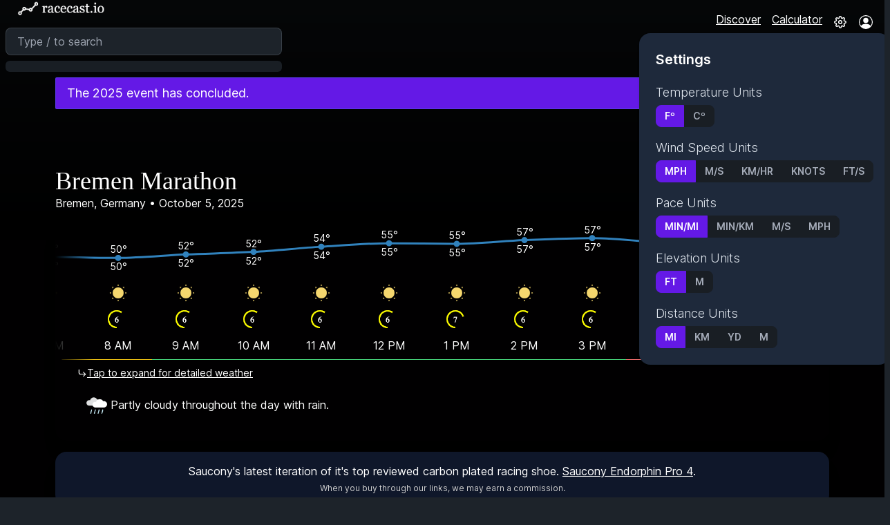

--- FILE ---
content_type: text/html; charset=utf-8
request_url: https://racecast.io/race/bremen-marathon
body_size: 22782
content:
<!DOCTYPE html><html lang="en" class="dark"><head><meta charSet="utf-8"/><link rel="preload" as="font" href="/_next/static/media/c9a5bc6a7c948fb0-s.p.woff2" crossorigin="" type="font/woff2"/><link rel="stylesheet" href="/_next/static/css/51a0fb95ad4ad76c.css" data-precedence="next"/><link rel="stylesheet" href="/_next/static/css/c7082360ae185002.css" data-precedence="next"/><link rel="preload" href="/_next/static/chunks/webpack-d57d7f97df602afa.js" as="script"/><link rel="preload" href="/_next/static/chunks/fd9d1056-2eb7631fd94617bb.js" as="script"/><link rel="preload" href="/_next/static/chunks/596-b76514d6dd2365d6.js" as="script"/><link rel="preload" href="/_next/static/chunks/main-app-4e4e6edcdc7d053e.js" as="script"/><link rel="preload" as="script" href="/pl/js/script.tagged-events.outbound-links.js?t=1"/><link rel="preload" as="script" href="/nr-browser.js"/><title>Bremen Marathon Weather Forecast</title><meta name="description" content="October 5, 2025 - Partly cloudy throughout the day with rain. High: 57°F, Low: 50°F, 100% chance of rain"/><meta name="keywords" content="race,weather,marathon,forecast"/><meta name="viewport" content="width=device-width,initial-scale=1"/><meta name="robots" content="all"/><link rel="canonical" href="https://racecast.io/race/bremen-marathon"/><meta name="format-detection" content="telephone=no, date=no, address=no, email=no"/><meta name="apple-mobile-web-app-capable" content="yes"/><meta name="apple-mobile-web-app-title" content="racecast.io"/><meta name="apple-mobile-web-app-status-bar-style" content="default"/><meta property="og:title" content="Bremen Marathon Weather Forecast"/><meta property="og:description" content="October 5, 2025 - Partly cloudy throughout the day with rain. High: 57°F, Low: 50°F, 100% chance of rain"/><meta property="og:url" content="https://racecast.io/race/bremen-marathon"/><meta property="og:image" content="https://racecast.io/meta.png"/><meta property="og:image:width" content="1200"/><meta property="og:image:height" content="628"/><meta property="og:image:alt" content="racecast.io logo"/><meta property="og:type" content="website"/><meta name="twitter:card" content="summary"/><meta name="twitter:site" content="@racecastio"/><meta name="twitter:creator" content="@racecastio"/><meta name="twitter:title" content="Bremen Marathon Weather Forecast"/><meta name="twitter:description" content="October 5, 2025 - Partly cloudy throughout the day with rain. High: 57°F, Low: 50°F, 100% chance of rain"/><meta name="twitter:image" content="https://racecast.io/meta.png"/><meta name="twitter:image:width" content="1200"/><meta name="twitter:image:height" content="628"/><meta name="twitter:image:alt" content="racecast.io logo"/><link rel="apple-touch-icon" href="/logo-bg.png" type="image/png"/><link rel="apple-touch-icon" href="/logo-bg.png" type="image/png" sizes="152x152"/><link rel="apple-touch-icon" href="/logo-bg.png" type="image/png" sizes="180x180"/><link rel="apple-touch-icon" href="/logo-bg.png" type="image/png" sizes="167x167"/><link rel="icon" href="/favicon.ico" sizes="any"/><link rel="icon" href="/logo-bg.png" type="image/png" sizes="32x32"/><meta name="next-size-adjust"/><script src="/_next/static/chunks/polyfills-78c92fac7aa8fdd8.js" noModule="" type="0791a376a1edefcdc4a7d0cf-text/javascript"></script></head><body class="__className_e66fe9 bg-transparent hero-parent-gradient"><a class="page-anchor" id="top"></a><style>#nprogress{pointer-events:none}#nprogress .bar{background:#641ae6;position:fixed;z-index:1031;top:0;left:0;width:100%;height:3px}#nprogress .peg{display:block;position:absolute;right:0;width:100px;height:100%;box-shadow:0 0 10px #641ae6,0 0 5px #641ae6;opacity:1;-webkit-transform:rotate(3deg) translate(0px,-4px);-ms-transform:rotate(3deg) translate(0px,-4px);transform:rotate(3deg) translate(0px,-4px)}#nprogress .spinner{display:block;position:fixed;z-index:1031;top:15px;right:15px}#nprogress .spinner-icon{width:18px;height:18px;box-sizing:border-box;border:2px solid transparent;border-top-color:#641ae6;border-left-color:#641ae6;border-radius:50%;-webkit-animation:nprogress-spinner 400ms linear infinite;animation:nprogress-spinner 400ms linear infinite}.nprogress-custom-parent{overflow:hidden;position:relative}.nprogress-custom-parent #nprogress .bar,.nprogress-custom-parent #nprogress .spinner{position:absolute}@-webkit-keyframes nprogress-spinner{0%{-webkit-transform:rotate(0deg)}100%{-webkit-transform:rotate(360deg)}}@keyframes nprogress-spinner{0%{transform:rotate(0deg)}100%{transform:rotate(360deg)}}</style><div class="hero-gradient"><header class="sticky top-0 z-[100]"><div><div id="header-bg" class="navbar bg-neutral bg-transparent h-[40px] flex justify-between transition-colors"><div><a class="sm:min-w-[160px] sm:w-[160px] normal-case text-xl flex p-2 sm:p-4 cursor-pointer transition-all rounded-md" href="/" title="Home"><img alt="racecast.io logo" loading="lazy" width="121" height="22" decoding="async" data-nimg="1" class="w-[9rem] sm:w-40" style="color:transparent" srcSet="/_next/image?url=%2Fracecast-logo.png&amp;w=128&amp;q=75 1x, /_next/image?url=%2Fracecast-logo.png&amp;w=256&amp;q=75 2x" src="/_next/image?url=%2Fracecast-logo.png&amp;w=256&amp;q=75"/></a><div class="sm:w-[400px] sm:max-w-full hidden sm:block"><div class="form-control max-w-[400px] flex-grow justify-end [&amp;_input]:h-[40px]"><div class="dropdown w-full"><input type="text" class="input input-bordered w-full" placeholder="Type / to search" tabindex="0" value=""/><div id="dropdown-content" class="dropdown-content bg-base-200 mt-2 max-h-96 overflow-auto flex-col rounded-md z-50 left-2 right-2 !fixed sm:!absolute sm:left-auto sm:right-auto sm:top-auto"><ul class="menu menu-compact min-w-full sm:min-w-auto"></ul></div></div></div></div></div><div class="flex gap-2 pl-2 justify-end"><div class="hidden sm:block"><a class="px-2 underline" href="/discover">Discover</a></div><div class="hidden sm:block"><a class="px-2 underline" href="/pace" target="_blank">Calculator</a></div><div class="block sm:hidden"><a class="px-2 underline" href="/discover"><svg xmlns="http://www.w3.org/2000/svg" width="18" height="18" viewBox="0 0 24 24" fill="none" stroke="currentColor" stroke-width="2" stroke-linecap="round" stroke-linejoin="round"><polygon points="1 6 1 22 8 18 16 22 23 18 23 2 16 6 8 2 1 6"></polygon><line x1="8" y1="2" x2="8" y2="18"></line><line x1="16" y1="6" x2="16" y2="22"></line></svg><span class="visually-hidden">Discover</span></a></div><div class="block sm:hidden pl-2"><a class="px-2 underline" target="_blank" href="/pace"><svg stroke="currentColor" fill="currentColor" stroke-width="0" viewBox="0 0 24 24" height="18" width="18" xmlns="http://www.w3.org/2000/svg"><path d="M19 2H5c-1.103 0-2 .897-2 2v16c0 1.103.897 2 2 2h14c1.103 0 2-.897 2-2V4c0-1.103-.897-2-2-2zM5 20V4h14l.001 16H5z"></path><path d="M7 12h2v2H7zm0 4h2v2H7zm4-4h2v2h-2zM7 6h10v4H7zm4 10h2v2h-2zm4-4h2v6h-2z"></path></svg><span class="visually-hidden">Pace Calculator</span></a></div><div class="block sm:hidden"><button tabindex="0" class="btn m-0 btn-ghost btn-sm pl-2 pr-0" aria-pressed="false" aria-label="Search"><svg xmlns="http://www.w3.org/2000/svg" width="18" height="18" viewBox="0 0 24 24" fill="none" stroke="currentColor" stroke-width="2" stroke-linecap="round" stroke-linejoin="round"><circle cx="11" cy="11" r="8"></circle><line x1="21" y1="21" x2="16.65" y2="16.65"></line></svg></button></div><div class="dropdown dropdown-bottom dropdown-end"><label tabindex="0" class="btn m-0 btn-ghost btn-sm px-2"><svg xmlns="http://www.w3.org/2000/svg" width="18" height="18" viewBox="0 0 24 24" fill="none" stroke="currentColor" stroke-width="2" stroke-linecap="round" stroke-linejoin="round"><circle cx="12" cy="12" r="3"></circle><path d="M19.4 15a1.65 1.65 0 0 0 .33 1.82l.06.06a2 2 0 0 1 0 2.83 2 2 0 0 1-2.83 0l-.06-.06a1.65 1.65 0 0 0-1.82-.33 1.65 1.65 0 0 0-1 1.51V21a2 2 0 0 1-2 2 2 2 0 0 1-2-2v-.09A1.65 1.65 0 0 0 9 19.4a1.65 1.65 0 0 0-1.82.33l-.06.06a2 2 0 0 1-2.83 0 2 2 0 0 1 0-2.83l.06-.06a1.65 1.65 0 0 0 .33-1.82 1.65 1.65 0 0 0-1.51-1H3a2 2 0 0 1-2-2 2 2 0 0 1 2-2h.09A1.65 1.65 0 0 0 4.6 9a1.65 1.65 0 0 0-.33-1.82l-.06-.06a2 2 0 0 1 0-2.83 2 2 0 0 1 2.83 0l.06.06a1.65 1.65 0 0 0 1.82.33H9a1.65 1.65 0 0 0 1-1.51V3a2 2 0 0 1 2-2 2 2 0 0 1 2 2v.09a1.65 1.65 0 0 0 1 1.51 1.65 1.65 0 0 0 1.82-.33l.06-.06a2 2 0 0 1 2.83 0 2 2 0 0 1 0 2.83l-.06.06a1.65 1.65 0 0 0-.33 1.82V9a1.65 1.65 0 0 0 1.51 1H21a2 2 0 0 1 2 2 2 2 0 0 1-2 2h-.09a1.65 1.65 0 0 0-1.51 1z"></path></svg></label><div tabindex="0" class="dropdown-content z-[1] card card-compact p-2 shadow bg-slate-800 text-primary-content !-right-[54px]"><div class="card-body"><div class="card-title">Settings</div><ul><li class="menu-title p-0 text-slate-200 font-light"><div class="my-1 text-lg mt-4">Temperature Units</div><div class="join flex"><button class="join-item btn btn-sm btn-primary" aria-label="Fº" aria-pressed="true" name="temp-units">Fº</button><button class="join-item btn btn-sm " aria-label="Cº" aria-pressed="false" name="temp-units">Cº</button></div></li><li class="menu-title p-0 text-slate-200 font-light"><div class="my-1 text-lg mt-4">Wind Speed Units</div><div class="join flex"><button class="join-item btn btn-sm btn-primary" aria-label="mph" aria-pressed="true" name="wind-units">mph</button><button class="join-item btn btn-sm " aria-label="m/s" aria-pressed="false" name="wind-units">m/s</button><button class="join-item btn btn-sm " aria-label="km/hr" aria-pressed="false" name="wind-units">km/hr</button><button class="join-item btn btn-sm " aria-label="knots" aria-pressed="false" name="wind-units">knots</button><button class="join-item btn btn-sm " aria-label="ft/s" aria-pressed="false" name="wind-units">ft/s</button></div><div class="my-1 text-lg mt-4">Pace Units</div><div class="join flex"><button class="join-item btn btn-sm btn-primary" aria-label="min/mi" aria-pressed="true" name="pace-units">min/mi</button><button class="join-item btn btn-sm " aria-label="min/km" aria-pressed="false" name="pace-units">min/km</button><button class="join-item btn btn-sm " aria-label="m/s" aria-pressed="false" name="pace-units">m/s</button><button class="join-item btn btn-sm " aria-label="mph" aria-pressed="false" name="pace-units">mph</button></div><div class="my-1 text-lg mt-4">Elevation Units</div><div class="join flex"><button class="join-item btn btn-sm btn-primary" aria-label="ft" aria-pressed="true" name="el-units">ft</button><button class="join-item btn btn-sm " aria-label="m" aria-pressed="false" name="el-units">m</button></div><div class="my-1 text-lg mt-4">Distance Units</div><div class="join flex"><button class="join-item btn btn-sm btn-primary" aria-label="MI" aria-pressed="true" name="distance-units">MI</button><button class="join-item btn btn-sm " aria-label="KM" aria-pressed="false" name="distance-units">KM</button><button class="join-item btn btn-sm " aria-label="YD" aria-pressed="false" name="distance-units">YD</button><button class="join-item btn btn-sm " aria-label="M" aria-pressed="false" name="distance-units">M</button></div></li></ul></div></div></div><button class="btn m-0 btn-ghost btn-sm px-2" aria-label="Login"><svg stroke="currentColor" fill="currentColor" stroke-width="0" viewBox="0 0 16 16" height="20" width="20" xmlns="http://www.w3.org/2000/svg"><path d="M11 6a3 3 0 1 1-6 0 3 3 0 0 1 6 0z"></path><path fill-rule="evenodd" d="M0 8a8 8 0 1 1 16 0A8 8 0 0 1 0 8zm8-7a7 7 0 0 0-5.468 11.37C3.242 11.226 4.805 10 8 10s4.757 1.225 5.468 2.37A7 7 0 0 0 8 1z"></path></svg></button><dialog id="signin_modal" class="modal"><form class="modal-box" method="dialog"><h3 class="font-bold text-lg">Sign In</h3><div class="grid gap-2"><div class="form-control w-full"><label class="label"><span class="label-text">Email address</span></label><input type="text" placeholder="Email address" class="input input-bordered w-full" name="email"/></div><div class="form-control w-full"><label class="label"><span class="label-text">Password</span></label><input type="password" placeholder="Password" class="input input-bordered w-full" name="password"/></div><div class="form-control w-full mt-2"><button class="btn btn-primary" type="submit">Sign In</button></div></div></form><form class="modal-backdrop" method="dialog"><button>close</button></form></dialog></div></div></div></header><main class="min-h-screen w-[100vw] max-w-[1248px] m-auto"><div class="py-12 sm:py-24 px-2 sm:px-16 mx:px-24"><div class="alert alert-info bg-primary !pl-4 !pr-4 py-2 rounded-sm top-[64px] left-0 right-0 -mt-12 mb-12"><div class="text-left text-white w-full flex items-start gap-1 flex-col"><div class="text-lg">The 2025 event has concluded.</div></div></div><div class="flex justify-between text-center sm:text-left sm:h-[104px] flex-col sm:flex-row items-center sm:items-end"><div class="mb-3 sm:mb-1"><h1 class="text-3xl mt-6 sm:mt-0 sm:text-4xl font-serif" style="font-family:Baskerville">Bremen Marathon</h1><div>Bremen, Germany<!-- --> • <!-- -->October 5, 2025</div><div class="text-sm hidden md:hidden"><a href="#description" class="hover:underline">Description</a> <!-- -->|<!-- --> <a href="#historical" class="hover:underline">Historical Weather</a> <!-- -->|<!-- --> <a href="#map" class="hover:underline">Course Map</a> <!-- -->|<!-- --> <a href="#community" class="hover:underline">Community</a></div><div class="btm-nav text-xs md:hidden fixed z-50"><a href="#top"><svg xmlns="http://www.w3.org/2000/svg" width="18" height="18" viewBox="0 0 24 24" fill="none" stroke="currentColor" stroke-width="2" stroke-linecap="round" stroke-linejoin="round"><line x1="12" y1="19" x2="12" y2="5"></line><polyline points="5 12 12 5 19 12"></polyline></svg><span class="btm-nav-label">Top</span></a><a href="#description" class="active"><svg xmlns="http://www.w3.org/2000/svg" width="18" height="18" viewBox="0 0 24 24" fill="none" stroke="currentColor" stroke-width="2" stroke-linecap="round" stroke-linejoin="round"><circle cx="12" cy="12" r="10"></circle><line x1="12" y1="16" x2="12" y2="12"></line><line x1="12" y1="8" x2="12.01" y2="8"></line></svg><span class="btm-nav-label">Description</span></a><a href="#map"><svg xmlns="http://www.w3.org/2000/svg" width="18" height="18" viewBox="0 0 24 24" fill="none" stroke="currentColor" stroke-width="2" stroke-linecap="round" stroke-linejoin="round"><polygon points="1 6 1 22 8 18 16 22 23 18 23 2 16 6 8 2 1 6"></polygon><line x1="8" y1="2" x2="8" y2="18"></line><line x1="16" y1="6" x2="16" y2="22"></line></svg><span class="btm-nav-label">Course</span></a><a href="#community"><svg xmlns="http://www.w3.org/2000/svg" width="18" height="18" viewBox="0 0 24 24" fill="none" stroke="currentColor" stroke-width="2" stroke-linecap="round" stroke-linejoin="round"><path d="M21 15a2 2 0 0 1-2 2H7l-4 4V5a2 2 0 0 1 2-2h14a2 2 0 0 1 2 2z"></path></svg><span class="btm-nav-label">Community</span></a></div></div><div class="justify-between sm:justify-end items-center sm:items-end flex flex-col"><div class="flex items-end h-full justify-center sm:justify-end"><a href="https://www.facebook.com/swb-Marathon-Bremen-105028918584341" title="Facebook" class="px-2 py-2" rel="noopener" target="_blank"><svg stroke="currentColor" fill="currentColor" stroke-width="0" viewBox="0 0 512 512" height="20" width="20" xmlns="http://www.w3.org/2000/svg"><path d="M426.8 64H85.2C73.5 64 64 73.5 64 85.2v341.6c0 11.7 9.5 21.2 21.2 21.2H256V296h-45.9v-56H256v-41.4c0-49.6 34.4-76.6 78.7-76.6 21.2 0 44 1.6 49.3 2.3v51.8h-35.3c-24.1 0-28.7 11.4-28.7 28.2V240h57.4l-7.5 56H320v152h106.8c11.7 0 21.2-9.5 21.2-21.2V85.2c0-11.7-9.5-21.2-21.2-21.2z"></path></svg></a><a href="https://www.instagram.com/swb_marathon/" title="Instagram" class="px-2 py-2" rel="noopener" target="_blank"><svg stroke="currentColor" fill="currentColor" stroke-width="0" viewBox="0 0 512 512" height="20" width="20" xmlns="http://www.w3.org/2000/svg"><path d="M336 96c21.2 0 41.3 8.4 56.5 23.5S416 154.8 416 176v160c0 21.2-8.4 41.3-23.5 56.5S357.2 416 336 416H176c-21.2 0-41.3-8.4-56.5-23.5S96 357.2 96 336V176c0-21.2 8.4-41.3 23.5-56.5S154.8 96 176 96h160m0-32H176c-61.6 0-112 50.4-112 112v160c0 61.6 50.4 112 112 112h160c61.6 0 112-50.4 112-112V176c0-61.6-50.4-112-112-112z"></path><path d="M360 176c-13.3 0-24-10.7-24-24s10.7-24 24-24c13.2 0 24 10.7 24 24s-10.8 24-24 24zM256 192c35.3 0 64 28.7 64 64s-28.7 64-64 64-64-28.7-64-64 28.7-64 64-64m0-32c-53 0-96 43-96 96s43 96 96 96 96-43 96-96-43-96-96-96z"></path></svg></a><a href="https://swb-marathon.com/" title="Official Race Website" class="px-2 py-2" rel="noopener" target="_blank"><svg stroke="currentColor" fill="currentColor" stroke-width="0" version="1.1" viewBox="0 0 16 16" height="20" width="20" xmlns="http://www.w3.org/2000/svg"><path d="M6.879 9.934c-0.208 0-0.416-0.079-0.575-0.238-1.486-1.486-1.486-3.905 0-5.392l3-3c0.72-0.72 1.678-1.117 2.696-1.117s1.976 0.397 2.696 1.117c1.486 1.487 1.486 3.905 0 5.392l-1.371 1.371c-0.317 0.317-0.832 0.317-1.149 0s-0.317-0.832 0-1.149l1.371-1.371c0.853-0.853 0.853-2.241 0-3.094-0.413-0.413-0.963-0.641-1.547-0.641s-1.134 0.228-1.547 0.641l-3 3c-0.853 0.853-0.853 2.241 0 3.094 0.317 0.317 0.317 0.832 0 1.149-0.159 0.159-0.367 0.238-0.575 0.238z"></path><path d="M4 15.813c-1.018 0-1.976-0.397-2.696-1.117-1.486-1.486-1.486-3.905 0-5.392l1.371-1.371c0.317-0.317 0.832-0.317 1.149 0s0.317 0.832 0 1.149l-1.371 1.371c-0.853 0.853-0.853 2.241 0 3.094 0.413 0.413 0.962 0.641 1.547 0.641s1.134-0.228 1.547-0.641l3-3c0.853-0.853 0.853-2.241 0-3.094-0.317-0.317-0.317-0.832 0-1.149s0.832-0.317 1.149 0c1.486 1.486 1.486 3.905 0 5.392l-3 3c-0.72 0.72-1.678 1.117-2.696 1.117z"></path></svg></a></div><div class="join py-2"><button class="btn btn-sm join-item btn-primary plausible-event-name=NotificationsBellClick"><svg xmlns="http://www.w3.org/2000/svg" width="14" height="14" viewBox="0 0 24 24" fill="none" stroke="currentColor" stroke-width="2" stroke-linecap="round" stroke-linejoin="round" style="border-radius:0"><path d="M18 8A6 6 0 0 0 6 8c0 7-3 9-3 9h18s-3-2-3-9"></path><path d="M13.73 21a2 2 0 0 1-3.46 0"></path></svg> <!-- -->Notifications</button><dialog id="subscribeRaceDialog" class="modal"><form class="modal-box grid gap-2" method="dialog"><h2 class="text-xl font-semibold">Subscribe</h2><p class="text-left">Get updates on the <!-- -->Bremen Marathon<!-- --> race forecast and be the first to know if the forecast shifts.</p><div class="divider p-0 m-0"></div><div class="divider p-0 m-0"></div><h3 class="text-lg py-0">Text Updates</h3><p class="p-0 m-0 text-sm text-left -my-2">Maximum one update per day. Standard messaging rates apply. Currently only supports USA, UK, and Canada.</p><div class="form-control w-full max-w-xs pt-2"><label class="label visually-hidden"><span class="label-text">Phone Number</span></label><div class=" react-tel-input " style="color:#000"><div class="special-label">Phone Number</div><input class="form-control " style="color:#000" placeholder="1 (702) 123-4567" type="tel" name="phone" value="+1"/><div class="flag-dropdown "><div class="selected-flag" title="United States: + 1" tabindex="0" role="button" aria-haspopup="listbox"><div class="flag us"><div class="arrow"></div></div></div></div></div></div><button class="btn btn-primary btn-sm">Subscribe to Texts</button><div class="divider p-0 m-0"></div><h3 class="text-lg py-0">Email Updates</h3><p class="p-0 m-0 text-sm text-left -my-2">By submitting your email you agree to receive weather forecasts and racecast.io updates.</p><label class="label visually-hidden" id="email-address-label"><span class="label-text">Email Address</span></label><input type="text" placeholder="Email address..." aria-labelledby="email-address-label" class="input input-sm input-bordered w-full max-w-xs bg-white text-black placeholder-slate-700 mt-2" value=""/><button class="btn btn-primary btn-sm">Subscribe to Email</button></form><form class="modal-backdrop" method="dialog"><button>close</button></form></dialog><div class="dropdown dropdown-end join-item"><button class="btn btn-sm join-item btn-primary" style="border-radius:inherit;border-top-left-radius:inherit;border-bottom-left-radius:inherit" aria-label="More options"><svg xmlns="http://www.w3.org/2000/svg" width="14" height="14" viewBox="0 0 24 24" fill="none" stroke="currentColor" stroke-width="2" stroke-linecap="round" stroke-linejoin="round"><circle cx="12" cy="12" r="1"></circle><circle cx="19" cy="12" r="1"></circle><circle cx="5" cy="12" r="1"></circle></svg></button><ul tabindex="0" class="dropdown-content z-[1] menu p-2 shadow bg-base-100 rounded-box min-w-[250px] [&amp;_button]:text-left [&amp;_button]:justify-start"><li><button class="btn btn-sm text-left">Write Review</button></li><li><button class="btn btn-sm text-left">Create Race Report</button></li></ul></div></div></div></div><div class="card bg-base-100 shadow-xl mb-4 mt-2 sm:mt-2 bg-transparent -ml-2 sm:ml-0 w-[calc(100%+1rem)] sm:w-full"><div class="card-body px-0 pt-0 overflow-hidden"><div class="px-0" style="-webkit-mask:linear-gradient(90deg,#0000,#000 5% 95%,#0000)"><div class="overflow-hidden h-[82px] box-border absolute pointer-events-none left-0 right-0" id="temp-carousel"><div class="min-w-full flex justify-center h-full" style="width:1176px"><div style="width:1176px;height:100%;overflow:hidden"><div class="recharts-responsive-container" style="width:1176px;height:100%;min-width:0"></div></div></div></div><div class="flex justify-around py-4"><div class="carousel carousel-center p-0 bg-transparent rounded-box hover:cursor-pointer plausible-event-name=ShowWeatherDetails" id="weather-carousel"><div class="carousel-item px-0 w-[98px] box-border pt-[86px]"><div class="flex flex-col items-center justify-center text-center w-full -mt-4"><div class="hover:scale-[1.05] transition-all"><img src="/icons/weather/clear-night.png" title="clear-night" alt="clear-night" style="width:40px;height:40px" width="40" height="40" loading="lazy"/><img src="/icons/runscore/6.png" alt="Run Score: 6" title="Run Score: 6" style="width:36px;height:36px" width="36" height="36" loading="lazy"/></div><div class="text-md mt-2 flex flex-col justify-start w-full px-1"><div class="px-1"><div class="relative pb-[10px]"><time dateTime="2025-10-05T05:00:00.000Z">7 AM</time><div class="text-xs text-left absolute left-[-8px] right-[-8px] mt-0 border-b-yellow-400 border-b pb-2"></div></div><div class="ease-in-out overflow-hidden transition-all duration-300 cursor-default" style="height:0"></div></div></div></div></div><div class="carousel-item px-0 w-[98px] box-border pt-[86px]"><div class="flex flex-col items-center justify-center text-center w-full -mt-4"><div class="hover:scale-[1.05] transition-all"><img src="/icons/weather/clear-day.png" title="clear-day" alt="clear-day" style="width:40px;height:40px" width="40" height="40" loading="lazy"/><img src="/icons/runscore/6.png" alt="Run Score: 6" title="Run Score: 6" style="width:36px;height:36px" width="36" height="36" loading="lazy"/></div><div class="text-md mt-2 flex flex-col justify-start w-full px-1"><div class="px-1"><div class="relative pb-[10px]"><time dateTime="2025-10-05T06:00:00.000Z">8 AM</time><div class="text-xs text-left absolute left-[-8px] right-[-8px] mt-0 border-b-yellow-400 border-b pb-2"></div></div><div class="ease-in-out overflow-hidden transition-all duration-300 cursor-default" style="height:0"></div></div></div></div></div><div class="carousel-item px-0 w-[98px] box-border pt-[86px]"><div class="flex flex-col items-center justify-center text-center w-full -mt-4"><div class="hover:scale-[1.05] transition-all"><img src="/icons/weather/clear-day.png" title="clear-day" alt="clear-day" style="width:40px;height:40px" width="40" height="40" loading="lazy"/><img src="/icons/runscore/6.png" alt="Run Score: 6" title="Run Score: 6" style="width:36px;height:36px" width="36" height="36" loading="lazy"/></div><div class="text-md mt-2 flex flex-col justify-start w-full px-1"><div class="px-1"><div class="relative pb-[10px]"><time dateTime="2025-10-05T07:00:00.000Z">9 AM</time><div class="text-xs text-left absolute left-[-8px] right-[-8px] mt-0 border-b-green-400 border-b pb-2"></div></div><div class="ease-in-out overflow-hidden transition-all duration-300 cursor-default" style="height:0"></div></div></div></div></div><div class="carousel-item px-0 w-[98px] box-border pt-[86px]"><div class="flex flex-col items-center justify-center text-center w-full -mt-4"><div class="hover:scale-[1.05] transition-all"><img src="/icons/weather/clear-day.png" title="clear-day" alt="clear-day" style="width:40px;height:40px" width="40" height="40" loading="lazy"/><img src="/icons/runscore/6.png" alt="Run Score: 6" title="Run Score: 6" style="width:36px;height:36px" width="36" height="36" loading="lazy"/></div><div class="text-md mt-2 flex flex-col justify-start w-full px-1"><div class="px-1"><div class="relative pb-[10px]"><time dateTime="2025-10-05T08:00:00.000Z">10 AM</time><div class="text-xs text-left absolute left-[-8px] right-[-8px] mt-0 border-b-green-400 border-b pb-2"></div></div><div class="ease-in-out overflow-hidden transition-all duration-300 cursor-default" style="height:0"></div></div></div></div></div><div class="carousel-item px-0 w-[98px] box-border pt-[86px]"><div class="flex flex-col items-center justify-center text-center w-full -mt-4"><div class="hover:scale-[1.05] transition-all"><img src="/icons/weather/clear-day.png" title="clear-day" alt="clear-day" style="width:40px;height:40px" width="40" height="40" loading="lazy"/><img src="/icons/runscore/6.png" alt="Run Score: 6" title="Run Score: 6" style="width:36px;height:36px" width="36" height="36" loading="lazy"/></div><div class="text-md mt-2 flex flex-col justify-start w-full px-1"><div class="px-1"><div class="relative pb-[10px]"><time dateTime="2025-10-05T09:00:00.000Z">11 AM</time><div class="text-xs text-left absolute left-[-8px] right-[-8px] mt-0 border-b-green-400 border-b pb-2"></div></div><div class="ease-in-out overflow-hidden transition-all duration-300 cursor-default" style="height:0"></div></div></div></div></div><div class="carousel-item px-0 w-[98px] box-border pt-[86px]"><div class="flex flex-col items-center justify-center text-center w-full -mt-4"><div class="hover:scale-[1.05] transition-all"><img src="/icons/weather/clear-day.png" title="clear-day" alt="clear-day" style="width:40px;height:40px" width="40" height="40" loading="lazy"/><img src="/icons/runscore/6.png" alt="Run Score: 6" title="Run Score: 6" style="width:36px;height:36px" width="36" height="36" loading="lazy"/></div><div class="text-md mt-2 flex flex-col justify-start w-full px-1"><div class="px-1"><div class="relative pb-[10px]"><time dateTime="2025-10-05T10:00:00.000Z">12 PM</time><div class="text-xs text-left absolute left-[-8px] right-[-8px] mt-0 border-b-green-400 border-b pb-2"></div></div><div class="ease-in-out overflow-hidden transition-all duration-300 cursor-default" style="height:0"></div></div></div></div></div><div class="carousel-item px-0 w-[98px] box-border pt-[86px]"><div class="flex flex-col items-center justify-center text-center w-full -mt-4"><div class="hover:scale-[1.05] transition-all"><img src="/icons/weather/clear-day.png" title="clear-day" alt="clear-day" style="width:40px;height:40px" width="40" height="40" loading="lazy"/><img src="/icons/runscore/7.png" alt="Run Score: 7" title="Run Score: 7" style="width:36px;height:36px" width="36" height="36" loading="lazy"/></div><div class="text-md mt-2 flex flex-col justify-start w-full px-1"><div class="px-1"><div class="relative pb-[10px]"><time dateTime="2025-10-05T11:00:00.000Z">1 PM</time><div class="text-xs text-left absolute left-[-8px] right-[-8px] mt-0 border-b-green-400 border-b pb-2"></div></div><div class="ease-in-out overflow-hidden transition-all duration-300 cursor-default" style="height:0"></div></div></div></div></div><div class="carousel-item px-0 w-[98px] box-border pt-[86px]"><div class="flex flex-col items-center justify-center text-center w-full -mt-4"><div class="hover:scale-[1.05] transition-all"><img src="/icons/weather/clear-day.png" title="clear-day" alt="clear-day" style="width:40px;height:40px" width="40" height="40" loading="lazy"/><img src="/icons/runscore/6.png" alt="Run Score: 6" title="Run Score: 6" style="width:36px;height:36px" width="36" height="36" loading="lazy"/></div><div class="text-md mt-2 flex flex-col justify-start w-full px-1"><div class="px-1"><div class="relative pb-[10px]"><time dateTime="2025-10-05T12:00:00.000Z">2 PM</time><div class="text-xs text-left absolute left-[-8px] right-[-8px] mt-0 border-b-green-400 border-b pb-2"></div></div><div class="ease-in-out overflow-hidden transition-all duration-300 cursor-default" style="height:0"></div></div></div></div></div><div class="carousel-item px-0 w-[98px] box-border pt-[86px]"><div class="flex flex-col items-center justify-center text-center w-full -mt-4"><div class="hover:scale-[1.05] transition-all"><img src="/icons/weather/clear-day.png" title="clear-day" alt="clear-day" style="width:40px;height:40px" width="40" height="40" loading="lazy"/><img src="/icons/runscore/6.png" alt="Run Score: 6" title="Run Score: 6" style="width:36px;height:36px" width="36" height="36" loading="lazy"/></div><div class="text-md mt-2 flex flex-col justify-start w-full px-1"><div class="px-1"><div class="relative pb-[10px]"><time dateTime="2025-10-05T13:00:00.000Z">3 PM</time><div class="text-xs text-left absolute left-[-8px] right-[-8px] mt-0 border-b-green-400 border-b pb-2"></div></div><div class="ease-in-out overflow-hidden transition-all duration-300 cursor-default" style="height:0"></div></div></div></div></div><div class="carousel-item px-0 w-[98px] box-border pt-[86px]"><div class="flex flex-col items-center justify-center text-center w-full -mt-4"><div class="hover:scale-[1.05] transition-all"><img src="/icons/weather/rain.png" title="rain" alt="rain" style="width:40px;height:40px" width="40" height="40" loading="lazy"/><img src="/icons/runscore/6.png" alt="Run Score: 6" title="Run Score: 6" style="width:36px;height:36px" width="36" height="36" loading="lazy"/></div><div class="text-md mt-2 flex flex-col justify-start w-full px-1"><div class="px-1"><div class="relative pb-[10px]"><time dateTime="2025-10-05T14:00:00.000Z">4 PM</time><div class="text-xs text-left absolute left-[-8px] right-[-8px] mt-0 border-b-red-400 border-b pb-2"></div></div><div class="ease-in-out overflow-hidden transition-all duration-300 cursor-default" style="height:0"></div></div></div></div></div><div class="carousel-item px-0 w-[98px] box-border pt-[86px]"><div class="flex flex-col items-center justify-center text-center w-full -mt-4"><div class="hover:scale-[1.05] transition-all"><img src="/icons/weather/rain.png" title="rain" alt="rain" style="width:40px;height:40px" width="40" height="40" loading="lazy"/><img src="/icons/runscore/5.png" alt="Run Score: 5" title="Run Score: 5" style="width:36px;height:36px" width="36" height="36" loading="lazy"/></div><div class="text-md mt-2 flex flex-col justify-start w-full px-1"><div class="px-1"><div class="relative pb-[10px]"><time dateTime="2025-10-05T15:00:00.000Z">5 PM</time><div class="text-xs text-left absolute left-[-8px] right-[-8px] mt-0 border-b-red-400 border-b pb-2"></div></div><div class="ease-in-out overflow-hidden transition-all duration-300 cursor-default" style="height:0"></div></div></div></div></div><div class="carousel-item px-0 w-[98px] box-border pt-[86px]"><div class="flex flex-col items-center justify-center text-center w-full -mt-4"><div class="hover:scale-[1.05] transition-all"><img src="/icons/weather/rain.png" title="rain" alt="rain" style="width:40px;height:40px" width="40" height="40" loading="lazy"/><img src="/icons/runscore/6.png" alt="Run Score: 6" title="Run Score: 6" style="width:36px;height:36px" width="36" height="36" loading="lazy"/></div><div class="text-md mt-2 flex flex-col justify-start w-full px-1"><div class="px-1"><div class="relative pb-[10px]"><time dateTime="2025-10-05T16:00:00.000Z">6 PM</time><div class="text-xs text-left absolute left-[-8px] right-[-8px] mt-0 border-b-red-400 border-b pb-2"></div></div><div class="ease-in-out overflow-hidden transition-all duration-300 cursor-default" style="height:0"></div></div></div></div></div></div></div></div><div class="px-8"><div class="flex py-2 justify-between text-sm mb-2 -mt-4"><button class="flex underline items-center gap-1 ml-0 hover:cursor-pointer hover:no-underline plausible-event-name=ShowWeatherDetails"><svg xmlns="http://www.w3.org/2000/svg" width="14" height="14" viewBox="0 0 24 24" fill="none" stroke="currentColor" stroke-width="2" stroke-linecap="round" stroke-linejoin="round"><polyline points="15 10 20 15 15 20"></polyline><path d="M4 4v7a4 4 0 0 0 4 4h12"></path></svg>Tap to expand for detailed weather</button></div><p class="ml-2 flex items-center"><img src="/icons/weather/rain.png" title="rain" alt="rain" style="width:40px;height:40px" width="40" height="40" loading="lazy"/> <span>Partly cloudy throughout the day with rain.</span></p></div></div></div><div class="card w-full shadow-xl bg-slate-900 text-center"><div class="card-body p-4"><p><span>Saucony&#x27;s latest iteration of it&#x27;s top reviewed carbon plated racing shoe.<!-- --> <a href="https://amzn.to/4o4DsMP" target="_blank" rel="sponsored" class="underline plausible-event-name=Affiliate plausible-event-race=bremen-marathon plausible-event-product=EndorphinPro4" style="white-space:nowrap">Saucony Endorphin Pro 4</a>.</span><span class="block" style="margin-top:4px;font-size:12px;color:#ccc">When you buy through our links, we may earn a commission.</span></p></div></div><div class="grid grid-cols-1 lg:grid-cols-2 mt-4 gap-4"><div class=" flex gap-4 flex-col justify-start "><div class="card w-full bg-base-100 shadow-xl overflow-hidden h-48 relative hover:cursor-pointer group"><a class="page-anchor" id="map"></a><figure class="absolute top-0 bottom-0 left-0 right-0 flex justify-center items-center"><img src="https://racecast.io/cdn-cgi/image/fit=scale-down,width=500,format=auto/https://racecast.io/api/course-images?src=53.0758196,8.8071646" alt="Area Map" width="500" height="300" class="w-full h-full object-cover"/></figure><div class="card-body z-2 relative p-4 px-8"><h2 class="card-title">Course Maps</h2></div><!--$--><button class="btn absolute top-0 left-0 right-0 bottom-0 h-full z-10 bg-transparent hover:bg-transparent hover:border-0 plausible-event-name=CourseMapOpen" aria-label="Open course map"></button><dialog id="courseMapDialog" class="modal modal-bottom sm:modal-middle"></dialog><!--/$--></div><div><script type="application/ld+json">{
          "@context": "https://schema.org",
          "@type": "FAQPage",
          "mainEntity": [{
              "@type": "Question",
              "name": "When is the 2025 Bremen Marathon?",
              "acceptedAnswer": {
                "@type": "Answer",
                "text": "The 2025 Bremen Marathon will be held on Sunday October 5, 2025."
              }
            }]
          }</script><div class="card w-full bg-base-100 shadow-xl"><a class="page-anchor" id="faq"></a><div class="card-body pr-4"><h2 class="card-title">FAQ</h2><dialog id="askAQuestionDialog" class="modal"><div class="modal-box"><form><h3 class="font-bold text-lg">Ask a Question about the <!-- -->Bremen Marathon</h3><div class="my-4"><div class="badge badge-accent">Racecast Concierge (free during beta)</div><p>Ask a question about the <!-- -->Bremen Marathon<!-- --> and we&#x27;ll do the hard part and find the answer for you within 48 hours.</p></div><div class="form-control w-full  mt-2"><label class="label"><span class="label-text">Ask a question</span></label><input type="text" required="" placeholder="Ask a question..." class="input input-bordered w-full" value=""/></div><div class="form-control w-full mt-2"><label class="label"><span class="label-text">Email Address (for sending the answer)</span></label><input type="email" required="" placeholder="Email Address..." class="input input-bordered w-full" value=""/></div><div class="form-control mt-2"><label class="label cursor-pointer justify-start gap-2"><input type="checkbox" class="checkbox checkbox-primary checkbox-sm" checked=""/><span class="label-text">Also get free <!-- -->Bremen Marathon<!-- --> weather updates</span></label></div><p class="text-sm italic text-slate-200 my-2">By using Racecast Concierge, you agree to receive email alerts pertaining to the <!-- -->Bremen Marathon<!-- --> and general racecast.io updates.</p><button class="btn btn-primary w-full">Submit</button></form></div><form class="modal-backdrop" method="dialog"><button>close</button></form></dialog><div><div class="join w-full"><input type="text" placeholder="Ask a question..." class="input input-bordered w-full join-item" value=""/><button class="btn join-item btn-primary plausible-event-name=AskAQuestion plausible-event-variant=AskForm">Get an Answer</button></div></div><div><div class="mb-3"><h3 class="font-bold">When is the 2025 Bremen Marathon?</h3><div class="italic">The 2025 Bremen Marathon will be held on Sunday October 5, 2025.</div></div></div></div></div></div><div class="card w-full bg-base-100 shadow-xl order-0 lg:order-1 max-h-[520px] lg:max-h-none"><a class="page-anchor" id="community"></a><div class="card-body flex flex-col max-h-full"><div class="flex justify-between items-center mb-2"><h2 class="card-title">Community</h2><button class="btn btn-primary btn-sm plausible-event-name=NewPostClick">New Post</button><dialog id="newPostDialog" class="modal"><form class="modal-box grid gap-2" method="dialog"><div class="text-xl">You Need an Account For That</div><p>Setting up a racecast.io account will allow you to start building a reputation in the community. Over time you&#x27;ll be able to rate races, join the discussion, and post in the community.</p><p>Right now we are invite only, you can get on the waitlist by entering your email below:</p><div class="form-control w-full"><label class="label"><span class="label-text">Email</span></label><input type="email" placeholder="Email Address" class="input input-bordered w-full" required="" name="email" value=""/></div><div class="form-control mt-2"><button class="btn btn-primary" type="submit">Request Invite</button></div><div class="divider pb-0 mb-0">OR</div><div class="text-center"><button class="btn btn-link underline py-0 text-white">Sign in to your account</button></div></form><form class="modal-backdrop" method="dialog"><button>close</button></form></dialog></div><div class="flex-col flex gap-2 overflow-auto"></div></div></div></div><div class="card w-full bg-base-100 shadow-xl overflow-hidden"><a class="page-anchor" id="historical"></a><div class="card-body p-4 sm:p-8"><h2 class="card-title">Historical Weather &amp; Results</h2><div><div class="stats shadow bg-transparent flex flex-wrap"><div class="stat text-center w-[33%] px-0"><div class="stat-title text-lg text-slate-300">RunScore</div><div class="stat-value text-xl sm:text-2xl font-semibold text-white flex justify-center"><img src="/icons/runscore/8.png" alt="Run Score: 8" title="Run Score: 8" style="width:45px;height:45px" width="45" height="45" loading="lazy"/></div><div class="stat-desc"></div></div><div class="stat text-center w-[33%] px-0"><div class="stat-title text-lg text-slate-300">Temp</div><div class="stat-value text-xl sm:text-2xl font-semibold text-white">61°F</div><div class="stat-desc"></div></div><div class="stat text-center w-[33%] px-0"><div class="stat-title text-lg text-slate-300">Min/Max</div><div class="stat-value text-xl sm:text-2xl font-semibold text-white">54°<!-- -->/<!-- -->62°F</div><div class="stat-desc"></div></div><div class="stat text-center w-[33%] px-0 !border-l-0"><div class="stat-title text-lg text-slate-300">Dew</div><div class="stat-value text-xl sm:text-2xl font-semibold text-white">51°F</div><div class="stat-desc"></div></div><div class="stat text-center w-[33%] px-0"><div class="stat-title text-lg text-slate-300">Days of Rain</div><div class="stat-value text-xl sm:text-2xl font-semibold text-white">4<!-- -->/<!-- -->13</div><div class="stat-desc"></div></div><div class="stat text-center w-[33%] px-0"><div class="stat-title text-lg text-slate-300">Wind</div><div class="stat-value text-xl sm:text-2xl font-semibold text-white">10mph</div><div class="stat-desc"></div></div></div></div><div class="overflow-x-auto"><div class="text-left my-2 block sm:hidden">Tap a row for details.</div><table class="table table-xs md:table-md text-center"><thead><tr><th class="text-left text-slate-100 font-normal text-md">Year</th><th class="visually-hidden text-slate-100 font-normal text-md" abbr="Weather Conditions">Conditions</th><th class="text-slate-100 font-normal text-md" abbr="Race Minimum Temperature / Race Maximum Temperature">Low / High</th><th class="text-slate-100 font-normal text-md">Rain</th><th class="hidden sm:block text-slate-100 font-normal text-md" abbr="Dew Point">Dew</th><th class="visually-hidden text-slate-100 font-normal text-md">RunScore</th></tr></thead><tbody><tr class="hover:cursor-pointer hover:bg-slate-700"><th class="plausible-event-name=WeatherHistoryOpen plausible-event-year=2024"><div class="flex text-center gap-1"><button aria-label="More Details from 2024"></button><dialog class="modal modal-bottom sm:modal-middle"><form class="modal-box max-w-full w-auto border-2 border-white" method="dialog"><button class="btn btn-sm btn-circle btn-ghost absolute right-2 top-2" aria-label="Close Details">✕</button><h3 class="font-semibold text-lg text-center mt-4">Bremen Marathon<!-- --> <!-- -->2024<!-- --> Weather History</h3><p class="text-center font-normal text-md py-4">Becoming cloudy in the afternoon.</p></form><form class="modal-backdrop" method="dialog"><button>close</button></form></dialog><span title="2024 Bremen Marathon Weather History">2024</span></div></th><td class="plausible-event-name=WeatherHistoryOpen plausible-event-year=2024"><div class="w-[32px]"><img src="/icons/weather/clear-day.png" title="clear-day" alt="clear-day" style="width:32px;height:32px" width="32" height="32" loading="lazy"/></div></td><td class="plausible-event-name=WeatherHistoryOpen plausible-event-year=2024">49°<!-- -->/<!-- --> <!-- -->57°</td><td class="plausible-event-name=WeatherHistoryOpen plausible-event-year=2024">-</td><td class="hidden sm:table-cell plausible-event-name=WeatherHistoryOpen plausible-event-year=2024">46°</td><td class="w-[32px] plausible-event-name=WeatherHistoryOpen plausible-event-year=2024"><div class="w-[32px]"><img src="/icons/runscore/8.png" alt="Run Score: 8" title="Run Score: 8" style="width:30px;height:30px" width="30" height="30" loading="lazy"/></div></td></tr><tr class="hover:cursor-pointer hover:bg-slate-700"><th class="plausible-event-name=WeatherHistoryOpen plausible-event-year=2023"><div class="flex text-center gap-1"><button aria-label="More Details from 2023"></button><dialog class="modal modal-bottom sm:modal-middle"><form class="modal-box max-w-full w-auto border-2 border-white" method="dialog"><button class="btn btn-sm btn-circle btn-ghost absolute right-2 top-2" aria-label="Close Details">✕</button><h3 class="font-semibold text-lg text-center mt-4">Bremen Marathon<!-- --> <!-- -->2023<!-- --> Weather History</h3><p class="text-center font-normal text-md py-4">Partly cloudy throughout the day with morning rain.</p></form><form class="modal-backdrop" method="dialog"><button>close</button></form></dialog><span title="2023 Bremen Marathon Weather History">2023</span></div></th><td class="plausible-event-name=WeatherHistoryOpen plausible-event-year=2023"><div class="w-[32px]"><img src="/icons/weather/rain.png" title="rain" alt="rain" style="width:32px;height:32px" width="32" height="32" loading="lazy"/></div></td><td class="plausible-event-name=WeatherHistoryOpen plausible-event-year=2023">58°<!-- -->/<!-- --> <!-- -->66°</td><td class="plausible-event-name=WeatherHistoryOpen plausible-event-year=2023">Light</td><td class="hidden sm:table-cell plausible-event-name=WeatherHistoryOpen plausible-event-year=2023">56°</td><td class="w-[32px] plausible-event-name=WeatherHistoryOpen plausible-event-year=2023"><div class="w-[32px]"><img src="/icons/runscore/9.png" alt="Run Score: 9" title="Run Score: 9" style="width:30px;height:30px" width="30" height="30" loading="lazy"/></div></td></tr><tr class="hover:cursor-pointer hover:bg-slate-700"><th class="plausible-event-name=WeatherHistoryOpen plausible-event-year=2022"><div class="flex text-center gap-1"><button aria-label="More Details from 2022"></button><dialog class="modal modal-bottom sm:modal-middle"><form class="modal-box max-w-full w-auto border-2 border-white" method="dialog"><button class="btn btn-sm btn-circle btn-ghost absolute right-2 top-2" aria-label="Close Details">✕</button><h3 class="font-semibold text-lg text-center mt-4">Bremen Marathon<!-- --> <!-- -->2022<!-- --> Weather History</h3><p class="text-center font-normal text-md py-4">Partly cloudy throughout the day with a chance of rain throughout the day.</p></form><form class="modal-backdrop" method="dialog"><button>close</button></form></dialog><span title="2022 Bremen Marathon Weather History">2022</span></div></th><td class="plausible-event-name=WeatherHistoryOpen plausible-event-year=2022"><div class="w-[32px]"><img src="/icons/weather/clear-day.png" title="clear-day" alt="clear-day" style="width:32px;height:32px" width="32" height="32" loading="lazy"/></div></td><td class="plausible-event-name=WeatherHistoryOpen plausible-event-year=2022">56°<!-- -->/<!-- --> <!-- -->63°</td><td class="plausible-event-name=WeatherHistoryOpen plausible-event-year=2022">Light</td><td class="hidden sm:table-cell plausible-event-name=WeatherHistoryOpen plausible-event-year=2022">52°</td><td class="w-[32px] plausible-event-name=WeatherHistoryOpen plausible-event-year=2022"><div class="w-[32px]"><img src="/icons/runscore/7.png" alt="Run Score: 7" title="Run Score: 7" style="width:30px;height:30px" width="30" height="30" loading="lazy"/></div></td></tr><tr class="hover:cursor-pointer hover:bg-slate-700"><th class="plausible-event-name=WeatherHistoryOpen plausible-event-year=2021"><div class="flex text-center gap-1"><button aria-label="More Details from 2021"></button><dialog class="modal modal-bottom sm:modal-middle"><form class="modal-box max-w-full w-auto border-2 border-white" method="dialog"><button class="btn btn-sm btn-circle btn-ghost absolute right-2 top-2" aria-label="Close Details">✕</button><h3 class="font-semibold text-lg text-center mt-4">Bremen Marathon<!-- --> <!-- -->2021<!-- --> Weather History</h3><p class="text-center font-normal text-md py-4">Cloudy skies throughout the day with rain.</p></form><form class="modal-backdrop" method="dialog"><button>close</button></form></dialog><span title="2021 Bremen Marathon Weather History">2021</span></div></th><td class="plausible-event-name=WeatherHistoryOpen plausible-event-year=2021"><div class="w-[32px]"><img src="/icons/weather/cloudy.png" title="cloudy" alt="cloudy" style="width:32px;height:32px" width="32" height="32" loading="lazy"/></div></td><td class="plausible-event-name=WeatherHistoryOpen plausible-event-year=2021">65°<!-- -->/<!-- --> <!-- -->68°</td><td class="plausible-event-name=WeatherHistoryOpen plausible-event-year=2021">-</td><td class="hidden sm:table-cell plausible-event-name=WeatherHistoryOpen plausible-event-year=2021">57°</td><td class="w-[32px] plausible-event-name=WeatherHistoryOpen plausible-event-year=2021"><div class="w-[32px]"><img src="/icons/runscore/6.png" alt="Run Score: 6" title="Run Score: 6" style="width:30px;height:30px" width="30" height="30" loading="lazy"/></div></td></tr><tr class="hover:cursor-pointer hover:bg-slate-700"><th class="plausible-event-name=WeatherHistoryOpen plausible-event-year=2019"><div class="flex text-center gap-1"><button aria-label="More Details from 2019"></button><dialog class="modal modal-bottom sm:modal-middle"><form class="modal-box max-w-full w-auto border-2 border-white" method="dialog"><button class="btn btn-sm btn-circle btn-ghost absolute right-2 top-2" aria-label="Close Details">✕</button><h3 class="font-semibold text-lg text-center mt-4">Bremen Marathon<!-- --> <!-- -->2019<!-- --> Weather History</h3><p class="text-center font-normal text-md py-4">Partly cloudy throughout the day.</p></form><form class="modal-backdrop" method="dialog"><button>close</button></form></dialog><span title="2019 Bremen Marathon Weather History">2019</span></div></th><td class="plausible-event-name=WeatherHistoryOpen plausible-event-year=2019"><div class="w-[32px]"><img src="/icons/weather/partly-cloudy-day.png" title="partly-cloudy-day" alt="partly-cloudy-day" style="width:32px;height:32px" width="32" height="32" loading="lazy"/></div></td><td class="plausible-event-name=WeatherHistoryOpen plausible-event-year=2019">45°<!-- -->/<!-- --> <!-- -->52°</td><td class="plausible-event-name=WeatherHistoryOpen plausible-event-year=2019">-</td><td class="hidden sm:table-cell plausible-event-name=WeatherHistoryOpen plausible-event-year=2019">43°</td><td class="w-[32px] plausible-event-name=WeatherHistoryOpen plausible-event-year=2019"><div class="w-[32px]"><img src="/icons/runscore/7.png" alt="Run Score: 7" title="Run Score: 7" style="width:30px;height:30px" width="30" height="30" loading="lazy"/></div></td></tr><tr class="hover:cursor-pointer hover:bg-slate-700"><th class="plausible-event-name=WeatherHistoryOpen plausible-event-year=2018"><div class="flex text-center gap-1"><button aria-label="More Details from 2018"></button><dialog class="modal modal-bottom sm:modal-middle"><form class="modal-box max-w-full w-auto border-2 border-white" method="dialog"><button class="btn btn-sm btn-circle btn-ghost absolute right-2 top-2" aria-label="Close Details">✕</button><h3 class="font-semibold text-lg text-center mt-4">Bremen Marathon<!-- --> <!-- -->2018<!-- --> Weather History</h3><p class="text-center font-normal text-md py-4">Partly cloudy throughout the day with early morning rain.</p></form><form class="modal-backdrop" method="dialog"><button>close</button></form></dialog><span title="2018 Bremen Marathon Weather History">2018</span></div></th><td class="plausible-event-name=WeatherHistoryOpen plausible-event-year=2018"><div class="w-[32px]"><img src="/icons/weather/partly-cloudy-day.png" title="partly-cloudy-day" alt="partly-cloudy-day" style="width:32px;height:32px" width="32" height="32" loading="lazy"/></div></td><td class="plausible-event-name=WeatherHistoryOpen plausible-event-year=2018">50°<!-- -->/<!-- --> <!-- -->59°</td><td class="plausible-event-name=WeatherHistoryOpen plausible-event-year=2018">-</td><td class="hidden sm:table-cell plausible-event-name=WeatherHistoryOpen plausible-event-year=2018">42°</td><td class="w-[32px] plausible-event-name=WeatherHistoryOpen plausible-event-year=2018"><div class="w-[32px]"><img src="/icons/runscore/8.png" alt="Run Score: 8" title="Run Score: 8" style="width:30px;height:30px" width="30" height="30" loading="lazy"/></div></td></tr><tr class="hover:cursor-pointer hover:bg-slate-700"><th class="plausible-event-name=WeatherHistoryOpen plausible-event-year=2017"><div class="flex text-center gap-1"><button aria-label="More Details from 2017"></button><dialog class="modal modal-bottom sm:modal-middle"><form class="modal-box max-w-full w-auto border-2 border-white" method="dialog"><button class="btn btn-sm btn-circle btn-ghost absolute right-2 top-2" aria-label="Close Details">✕</button><h3 class="font-semibold text-lg text-center mt-4">Bremen Marathon<!-- --> <!-- -->2017<!-- --> Weather History</h3><p class="text-center font-normal text-md py-4">Partly cloudy throughout the day with early morning rain.</p></form><form class="modal-backdrop" method="dialog"><button>close</button></form></dialog><span title="2017 Bremen Marathon Weather History">2017</span></div></th><td class="plausible-event-name=WeatherHistoryOpen plausible-event-year=2017"><div class="w-[32px]"><img src="/icons/weather/partly-cloudy-day.png" title="partly-cloudy-day" alt="partly-cloudy-day" style="width:32px;height:32px" width="32" height="32" loading="lazy"/></div></td><td class="plausible-event-name=WeatherHistoryOpen plausible-event-year=2017">54°<!-- -->/<!-- --> <!-- -->63°</td><td class="plausible-event-name=WeatherHistoryOpen plausible-event-year=2017">-</td><td class="hidden sm:table-cell plausible-event-name=WeatherHistoryOpen plausible-event-year=2017">52°</td><td class="w-[32px] plausible-event-name=WeatherHistoryOpen plausible-event-year=2017"><div class="w-[32px]"><img src="/icons/runscore/9.png" alt="Run Score: 9" title="Run Score: 9" style="width:30px;height:30px" width="30" height="30" loading="lazy"/></div></td></tr><tr class="hover:cursor-pointer hover:bg-slate-700"><th class="plausible-event-name=WeatherHistoryOpen plausible-event-year=2016"><div class="flex text-center gap-1"><button aria-label="More Details from 2016"></button><dialog class="modal modal-bottom sm:modal-middle"><form class="modal-box max-w-full w-auto border-2 border-white" method="dialog"><button class="btn btn-sm btn-circle btn-ghost absolute right-2 top-2" aria-label="Close Details">✕</button><h3 class="font-semibold text-lg text-center mt-4">Bremen Marathon<!-- --> <!-- -->2016<!-- --> Weather History</h3><p class="text-center font-normal text-md py-4">Partly cloudy throughout the day with a chance of rain throughout the day.</p></form><form class="modal-backdrop" method="dialog"><button>close</button></form></dialog><span title="2016 Bremen Marathon Weather History">2016</span></div></th><td class="plausible-event-name=WeatherHistoryOpen plausible-event-year=2016"><div class="w-[32px]"><img src="/icons/weather/partly-cloudy-day.png" title="partly-cloudy-day" alt="partly-cloudy-day" style="width:32px;height:32px" width="32" height="32" loading="lazy"/></div></td><td class="plausible-event-name=WeatherHistoryOpen plausible-event-year=2016">55°<!-- -->/<!-- --> <!-- -->60°</td><td class="plausible-event-name=WeatherHistoryOpen plausible-event-year=2016">Light</td><td class="hidden sm:table-cell plausible-event-name=WeatherHistoryOpen plausible-event-year=2016">50°</td><td class="w-[32px] plausible-event-name=WeatherHistoryOpen plausible-event-year=2016"><div class="w-[32px]"><img src="/icons/runscore/8.png" alt="Run Score: 8" title="Run Score: 8" style="width:30px;height:30px" width="30" height="30" loading="lazy"/></div></td></tr><tr class="hover:cursor-pointer hover:bg-slate-700"><th class="plausible-event-name=WeatherHistoryOpen plausible-event-year=2015"><div class="flex text-center gap-1"><button aria-label="More Details from 2015"></button><dialog class="modal modal-bottom sm:modal-middle"><form class="modal-box max-w-full w-auto border-2 border-white" method="dialog"><button class="btn btn-sm btn-circle btn-ghost absolute right-2 top-2" aria-label="Close Details">✕</button><h3 class="font-semibold text-lg text-center mt-4">Bremen Marathon<!-- --> <!-- -->2015<!-- --> Weather History</h3><p class="text-center font-normal text-md py-4">Partly cloudy throughout the day.</p></form><form class="modal-backdrop" method="dialog"><button>close</button></form></dialog><span title="2015 Bremen Marathon Weather History">2015</span></div></th><td class="plausible-event-name=WeatherHistoryOpen plausible-event-year=2015"><div class="w-[32px]"><img src="/icons/weather/clear-day.png" title="clear-day" alt="clear-day" style="width:32px;height:32px" width="32" height="32" loading="lazy"/></div></td><td class="plausible-event-name=WeatherHistoryOpen plausible-event-year=2015">54°<!-- -->/<!-- --> <!-- -->63°</td><td class="plausible-event-name=WeatherHistoryOpen plausible-event-year=2015">-</td><td class="hidden sm:table-cell plausible-event-name=WeatherHistoryOpen plausible-event-year=2015">53°</td><td class="w-[32px] plausible-event-name=WeatherHistoryOpen plausible-event-year=2015"><div class="w-[32px]"><img src="/icons/runscore/9.png" alt="Run Score: 9" title="Run Score: 9" style="width:30px;height:30px" width="30" height="30" loading="lazy"/></div></td></tr><tr class="hover:cursor-pointer hover:bg-slate-700"><th class="plausible-event-name=WeatherHistoryOpen plausible-event-year=2014"><div class="flex text-center gap-1"><button aria-label="More Details from 2014"></button><dialog class="modal modal-bottom sm:modal-middle"><form class="modal-box max-w-full w-auto border-2 border-white" method="dialog"><button class="btn btn-sm btn-circle btn-ghost absolute right-2 top-2" aria-label="Close Details">✕</button><h3 class="font-semibold text-lg text-center mt-4">Bremen Marathon<!-- --> <!-- -->2014<!-- --> Weather History</h3><p class="text-center font-normal text-md py-4">Partly cloudy throughout the day.</p></form><form class="modal-backdrop" method="dialog"><button>close</button></form></dialog><span title="2014 Bremen Marathon Weather History">2014</span></div></th><td class="plausible-event-name=WeatherHistoryOpen plausible-event-year=2014"><div class="w-[32px]"><img src="/icons/weather/clear-day.png" title="clear-day" alt="clear-day" style="width:32px;height:32px" width="32" height="32" loading="lazy"/></div></td><td class="plausible-event-name=WeatherHistoryOpen plausible-event-year=2014">52°<!-- -->/<!-- --> <!-- -->64°</td><td class="plausible-event-name=WeatherHistoryOpen plausible-event-year=2014">-</td><td class="hidden sm:table-cell plausible-event-name=WeatherHistoryOpen plausible-event-year=2014">50°</td><td class="w-[32px] plausible-event-name=WeatherHistoryOpen plausible-event-year=2014"><div class="w-[32px]"><img src="/icons/runscore/9.png" alt="Run Score: 9" title="Run Score: 9" style="width:30px;height:30px" width="30" height="30" loading="lazy"/></div></td></tr><tr class="hover:cursor-pointer hover:bg-slate-700"><th class="plausible-event-name=WeatherHistoryOpen plausible-event-year=2013"><div class="flex text-center gap-1"><button aria-label="More Details from 2013"></button><dialog class="modal modal-bottom sm:modal-middle"><form class="modal-box max-w-full w-auto border-2 border-white" method="dialog"><button class="btn btn-sm btn-circle btn-ghost absolute right-2 top-2" aria-label="Close Details">✕</button><h3 class="font-semibold text-lg text-center mt-4">Bremen Marathon<!-- --> <!-- -->2013<!-- --> Weather History</h3><p class="text-center font-normal text-md py-4">Partly cloudy throughout the day.</p></form><form class="modal-backdrop" method="dialog"><button>close</button></form></dialog><span title="2013 Bremen Marathon Weather History">2013</span></div></th><td class="plausible-event-name=WeatherHistoryOpen plausible-event-year=2013"><div class="w-[32px]"><img src="/icons/weather/partly-cloudy-day.png" title="partly-cloudy-day" alt="partly-cloudy-day" style="width:32px;height:32px" width="32" height="32" loading="lazy"/></div></td><td class="plausible-event-name=WeatherHistoryOpen plausible-event-year=2013">57°<!-- -->/<!-- --> <!-- -->63°</td><td class="plausible-event-name=WeatherHistoryOpen plausible-event-year=2013">-</td><td class="hidden sm:table-cell plausible-event-name=WeatherHistoryOpen plausible-event-year=2013">55°</td><td class="w-[32px] plausible-event-name=WeatherHistoryOpen plausible-event-year=2013"><div class="w-[32px]"><img src="/icons/runscore/9.png" alt="Run Score: 9" title="Run Score: 9" style="width:30px;height:30px" width="30" height="30" loading="lazy"/></div></td></tr><tr class="hover:cursor-pointer hover:bg-slate-700"><th class="plausible-event-name=WeatherHistoryOpen plausible-event-year=2012"><div class="flex text-center gap-1"><button aria-label="More Details from 2012"></button><dialog class="modal modal-bottom sm:modal-middle"><form class="modal-box max-w-full w-auto border-2 border-white" method="dialog"><button class="btn btn-sm btn-circle btn-ghost absolute right-2 top-2" aria-label="Close Details">✕</button><h3 class="font-semibold text-lg text-center mt-4">Bremen Marathon<!-- --> <!-- -->2012<!-- --> Weather History</h3><p class="text-center font-normal text-md py-4">Partly cloudy throughout the day with afternoon rain.</p></form><form class="modal-backdrop" method="dialog"><button>close</button></form></dialog><span title="2012 Bremen Marathon Weather History">2012</span></div></th><td class="plausible-event-name=WeatherHistoryOpen plausible-event-year=2012"><div class="w-[32px]"><img src="/icons/weather/partly-cloudy-day.png" title="partly-cloudy-day" alt="partly-cloudy-day" style="width:32px;height:32px" width="32" height="32" loading="lazy"/></div></td><td class="plausible-event-name=WeatherHistoryOpen plausible-event-year=2012">51°<!-- -->/<!-- --> <!-- -->56°</td><td class="plausible-event-name=WeatherHistoryOpen plausible-event-year=2012">Light</td><td class="hidden sm:table-cell plausible-event-name=WeatherHistoryOpen plausible-event-year=2012">45°</td><td class="w-[32px] plausible-event-name=WeatherHistoryOpen plausible-event-year=2012"><div class="w-[32px]"><img src="/icons/runscore/7.png" alt="Run Score: 7" title="Run Score: 7" style="width:30px;height:30px" width="30" height="30" loading="lazy"/></div></td></tr><tr class="hover:cursor-pointer hover:bg-slate-700"><th class="plausible-event-name=WeatherHistoryOpen plausible-event-year=2011"><div class="flex text-center gap-1"><button aria-label="More Details from 2011"></button><dialog class="modal modal-bottom sm:modal-middle"><form class="modal-box max-w-full w-auto border-2 border-white" method="dialog"><button class="btn btn-sm btn-circle btn-ghost absolute right-2 top-2" aria-label="Close Details">✕</button><h3 class="font-semibold text-lg text-center mt-4">Bremen Marathon<!-- --> <!-- -->2011<!-- --> Weather History</h3><p class="text-center font-normal text-md py-4">Partly cloudy throughout the day.</p></form><form class="modal-backdrop" method="dialog"><button>close</button></form></dialog><span title="2011 Bremen Marathon Weather History">2011</span></div></th><td class="plausible-event-name=WeatherHistoryOpen plausible-event-year=2011"><div class="w-[32px]"><img src="/icons/weather/clear-day.png" title="clear-day" alt="clear-day" style="width:32px;height:32px" width="32" height="32" loading="lazy"/></div></td><td class="plausible-event-name=WeatherHistoryOpen plausible-event-year=2011">59°<!-- -->/<!-- --> <!-- -->75°</td><td class="plausible-event-name=WeatherHistoryOpen plausible-event-year=2011">-</td><td class="hidden sm:table-cell plausible-event-name=WeatherHistoryOpen plausible-event-year=2011">60°</td><td class="w-[32px] plausible-event-name=WeatherHistoryOpen plausible-event-year=2011"><div class="w-[32px]"><img src="/icons/runscore/8.png" alt="Run Score: 8" title="Run Score: 8" style="width:30px;height:30px" width="30" height="30" loading="lazy"/></div></td></tr></tbody></table></div></div></div></div><script type="application/ld+json">{
            "@context": "http://schema.org",
            "@type": "Event",
            "name": "Bremen Marathon",
            "startDate": "2025-10-05T07:30:00.000Z",
            "location": {
              "@type": "Place",
              "name": "Bremen, Germany"
              
            },
            
            "url": "https://racecast.io/race/bremen-marathon"
          }</script><dialog id="newRatingDialog" class="modal"><form class="modal-box grid gap-2" method="dialog"><div class="text-xl">You Need an Account For That</div><p>Setting up a racecast.io account will allow you to start building a reputation in the community. Over time you&#x27;ll be able to rate races, join the discussion, and post in the community.</p><p>Right now we are invite only, you can get on the waitlist by entering your email below:</p><div class="form-control w-full"><label class="label"><span class="label-text">Email</span></label><input type="email" placeholder="Email Address" class="input input-bordered w-full" required="" name="email" value=""/></div><div class="form-control mt-2"><button class="btn btn-primary" type="submit">Request Invite</button></div><div class="divider pb-0 mb-0">OR</div><div class="text-center"><button class="btn btn-link underline py-0 text-white">Sign in to your account</button></div></form><form class="modal-backdrop" method="dialog"><button>close</button></form></dialog></div></main><footer class="w-full py-8 text-center pb-40 sm:pb-8"><div><a class="underline px-2" href="/community/blog">Blog</a><a class="underline px-2" href="/about">About</a><a class="underline px-2" href="/privacy">Privacy</a><a href="https://racecast.io/pace" target="_blank" class="underline px-2">Calculator</a></div><div><a href="https://racecast.io/pace" target="_blank" class="underline px-2">Calculator</a><a class="underline px-2 whitespace-nowrap" target="_blank" href="https://forms.gle/CgK84CJvjAoTA8mq8">Submit Race</a></div><div class="flex justify-center items-center flex-wrap"><div>© Copyright 2024</div><div class="py-0 px-2">|</div><div>Built in Boston 🦄</div><div class="py-0 px-2">|</div><div class="pt-[4px] w-[90px] flex justify-between text-white"><a class="text-white" href="https://twitter.com/racecastio" target="_blank" aria-label="racecast.io Twitter" rel="noopener"><svg stroke="currentColor" fill="currentColor" stroke-width="0" viewBox="0 0 1024 1024" color="#FFF" style="color:#FFF" height="22" width="22" xmlns="http://www.w3.org/2000/svg"><path d="M928 254.3c-30.6 13.2-63.9 22.7-98.2 26.4a170.1 170.1 0 0 0 75-94 336.64 336.64 0 0 1-108.2 41.2A170.1 170.1 0 0 0 672 174c-94.5 0-170.5 76.6-170.5 170.6 0 13.2 1.6 26.4 4.2 39.1-141.5-7.4-267.7-75-351.6-178.5a169.32 169.32 0 0 0-23.2 86.1c0 59.2 30.1 111.4 76 142.1a172 172 0 0 1-77.1-21.7v2.1c0 82.9 58.6 151.6 136.7 167.4a180.6 180.6 0 0 1-44.9 5.8c-11.1 0-21.6-1.1-32.2-2.6C211 652 273.9 701.1 348.8 702.7c-58.6 45.9-132 72.9-211.7 72.9-14.3 0-27.5-.5-41.2-2.1C171.5 822 261.2 850 357.8 850 671.4 850 843 590.2 843 364.7c0-7.4 0-14.8-.5-22.2 33.2-24.3 62.3-54.4 85.5-88.2z"></path></svg></a><a class="text-white" href="https://www.instagram.com/racecast.io/" target="_blank" aria-label="racecast.io Instagram" rel="noopener"><svg stroke="currentColor" fill="currentColor" stroke-width="0" viewBox="0 0 1024 1024" color="#FFF" style="color:#FFF" height="22" width="22" xmlns="http://www.w3.org/2000/svg"><path d="M512 378.7c-73.4 0-133.3 59.9-133.3 133.3S438.6 645.3 512 645.3 645.3 585.4 645.3 512 585.4 378.7 512 378.7zM911.8 512c0-55.2.5-109.9-2.6-165-3.1-64-17.7-120.8-64.5-167.6-46.9-46.9-103.6-61.4-167.6-64.5-55.2-3.1-109.9-2.6-165-2.6-55.2 0-109.9-.5-165 2.6-64 3.1-120.8 17.7-167.6 64.5C132.6 226.3 118.1 283 115 347c-3.1 55.2-2.6 109.9-2.6 165s-.5 109.9 2.6 165c3.1 64 17.7 120.8 64.5 167.6 46.9 46.9 103.6 61.4 167.6 64.5 55.2 3.1 109.9 2.6 165 2.6 55.2 0 109.9.5 165-2.6 64-3.1 120.8-17.7 167.6-64.5 46.9-46.9 61.4-103.6 64.5-167.6 3.2-55.1 2.6-109.8 2.6-165zM512 717.1c-113.5 0-205.1-91.6-205.1-205.1S398.5 306.9 512 306.9 717.1 398.5 717.1 512 625.5 717.1 512 717.1zm213.5-370.7c-26.5 0-47.9-21.4-47.9-47.9s21.4-47.9 47.9-47.9 47.9 21.4 47.9 47.9a47.84 47.84 0 0 1-47.9 47.9z"></path></svg></a><a class="text-white" href="https://www.reddit.com/user/racecast" target="_blank" aria-label="racecast.io Reddit" rel="noopener"><svg stroke="currentColor" fill="currentColor" stroke-width="0" viewBox="0 0 1024 1024" color="#FFF" style="color:#FFF" height="22" width="22" xmlns="http://www.w3.org/2000/svg"><path d="M584 548a36 36 0 1 0 72 0 36 36 0 1 0-72 0zm144-108a35.9 35.9 0 0 0-32.5 20.6c18.8 14.3 34.4 30.7 45.9 48.8A35.98 35.98 0 0 0 728 440zM512 64C264.6 64 64 264.6 64 512s200.6 448 448 448 448-200.6 448-448S759.4 64 512 64zm245 477.9c4.6 13.5 7 27.6 7 42.1 0 99.4-112.8 180-252 180s-252-80.6-252-180c0-14.5 2.4-28.6 7-42.1A72.01 72.01 0 0 1 296 404c27.1 0 50.6 14.9 62.9 37 36.2-19.8 80.2-32.8 128.1-36.1l58.4-131.1c4.3-9.8 15.2-14.8 25.5-11.8l91.6 26.5a54.03 54.03 0 0 1 101.6 25.6c0 29.8-24.2 54-54 54-23.5 0-43.5-15.1-50.9-36.1L577 308.3l-43 96.5c49.1 3 94.2 16.1 131.2 36.3 12.3-22.1 35.8-37 62.9-37 39.8 0 72 32.2 72 72-.1 29.3-17.8 54.6-43.1 65.8zm-171.3 83c-14.9 11.7-44.3 24.3-73.7 24.3s-58.9-12.6-73.7-24.3c-9.3-7.3-22.7-5.7-30 3.6-7.3 9.3-5.7 22.7 3.6 30 25.7 20.4 65 33.5 100.1 33.5 35.1 0 74.4-13.1 100.2-33.5 9.3-7.3 10.9-20.8 3.6-30a21.46 21.46 0 0 0-30.1-3.6zM296 440a35.98 35.98 0 0 0-13.4 69.4c11.5-18.1 27.1-34.5 45.9-48.8A35.9 35.9 0 0 0 296 440zm72 108a36 36 0 1 0 72 0 36 36 0 1 0-72 0z"></path></svg></a></div></div></footer><dialog id="requires_auth_modal" class="modal"><form class="modal-box grid gap-2" method="dialog"><div class="text-xl">You Need an Account For That</div><p>Setting up a racecast.io account will allow you to start building a reputation in the community. Over time you&#x27;ll be able to rate races, join the discussion, and post in the community.</p><p>Right now we are invite only, you can get on the waitlist by entering your email below:</p><div class="form-control w-full"><label class="label"><span class="label-text">Email</span></label><input type="email" placeholder="Email Address" class="input input-bordered w-full" required="" name="email" value=""/></div><div class="form-control mt-2"><button class="btn btn-primary" type="submit">Request Invite</button></div><div class="divider pb-0 mb-0">OR</div><div class="text-center"><button class="btn btn-link underline py-0 text-white">Sign in to your account</button></div></form><form class="modal-backdrop" method="dialog"><button>close</button></form></dialog></div><script src="/_next/static/chunks/webpack-d57d7f97df602afa.js" async="" type="0791a376a1edefcdc4a7d0cf-text/javascript"></script><script src="/_next/static/chunks/fd9d1056-2eb7631fd94617bb.js" async="" type="0791a376a1edefcdc4a7d0cf-text/javascript"></script><script src="/_next/static/chunks/596-b76514d6dd2365d6.js" async="" type="0791a376a1edefcdc4a7d0cf-text/javascript"></script><script src="/_next/static/chunks/main-app-4e4e6edcdc7d053e.js" async="" type="0791a376a1edefcdc4a7d0cf-text/javascript"></script><script type="0791a376a1edefcdc4a7d0cf-text/javascript">(self.__next_f=self.__next_f||[]).push([0])</script><script type="0791a376a1edefcdc4a7d0cf-text/javascript">self.__next_f.push([1,"1:HL[\"/_next/static/media/c9a5bc6a7c948fb0-s.p.woff2\",{\"as\":\"font\",\"type\":\"font/woff2\"}]\n2:HL[\"/_next/static/css/51a0fb95ad4ad76c.css\",{\"as\":\"style\"}]\n0:\"$L3\"\n"])</script><script type="0791a376a1edefcdc4a7d0cf-text/javascript">self.__next_f.push([1,"4:HL[\"/_next/static/css/c7082360ae185002.css\",{\"as\":\"style\"}]\n"])</script><script type="0791a376a1edefcdc4a7d0cf-text/javascript">self.__next_f.push([1,"5:I{\"id\":57948,\"chunks\":[\"272:static/chunks/webpack-d57d7f97df602afa.js\",\"971:static/chunks/fd9d1056-2eb7631fd94617bb.js\",\"596:static/chunks/596-b76514d6dd2365d6.js\"],\"name\":\"\",\"async\":false}\n7:I{\"id\":56628,\"chunks\":[\"272:static/chunks/webpack-d57d7f97df602afa.js\",\"971:static/chunks/fd9d1056-2eb7631fd94617bb.js\",\"596:static/chunks/596-b76514d6dd2365d6.js\"],\"name\":\"\",\"async\":false}\n8:I{\"id\":83015,\"chunks\":[\"447:static/chunks/00cbbcb7-43e39fa7af89e682.js\",\"359:static/chunks/359-523e90c78ef5b4dd.js\",\"685:stati"])</script><script type="0791a376a1edefcdc4a7d0cf-text/javascript">self.__next_f.push([1,"c/chunks/685-268846f9dff86674.js\",\"512:static/chunks/512-5157d72fd9691219.js\",\"266:static/chunks/266-ccaadbde7d393db3.js\",\"161:static/chunks/161-7087dc1a3c0b0cf8.js\",\"185:static/chunks/app/layout-651c69922432e639.js\"],\"name\":\"\",\"async\":false}\n9:I{\"id\":33955,\"chunks\":[\"447:static/chunks/00cbbcb7-43e39fa7af89e682.js\",\"359:static/chunks/359-523e90c78ef5b4dd.js\",\"685:static/chunks/685-268846f9dff86674.js\",\"512:static/chunks/512-5157d72fd9691219.js\",\"266:static/chunks/266-ccaadbde7d393db3.js\",\"161:static/chunks/161-7087dc1a3c0b0cf8.js\",\"185:static/chunks/app/layout-651c69922432e639.js\"],\"name\":\"\",\"async\":false}\na:I{\"id\":70493,\"chunks\":[\"447:static/chunks/00cbbcb7-43e39fa7af89e682.js\",\"359:static/chunks/359-523e90c78ef5b4dd.js\",\"685:static/chunks/685-268846f9dff86674.js\",\"512:static/chunks/512-5157d72fd9691219.js\",\"266:static/chunks/266-ccaadbde7d393db3.js\",\"161:static/chunks/161-7087dc1a3c0b0cf8.js\",\"185:static/chunks/app/layout-651c69922432e639.js\"],\"name\":\"\",\"async\":false}\nb:I{\"id\":88144,\"chunks\":[\"447:static/chunks/00cbbcb7-43e39fa7af89e682.js\",\"359:static/chunks/359-523e90c78ef5b4dd.js\",\"685:static/chunks/685-268846f9dff86674.js\",\"512:static/chunks/512-5157d72fd9691219.js\",\"266:static/chunks/266-ccaadbde7d393db3.js\",\"161:static/chunks/161-7087dc1a3c0b0cf8.js\",\"185:static/chunks/app/layout-651c69922432e639.js\"],\"name\":\"Image\",\"async\":false}\nc:I{\"id\":57495,\"chunks\":[\"447:static/chunks/00cbbcb7-43e39fa7af89e682.js\",\"359:static/chunks/359-523e90c78ef5b4dd.js\",\"685:static/chunks/685-268846f9dff86674.js\",\"512:static/chunks/512-5157d72fd9691219.js\",\"266:static/chunks/266-ccaadbde7d393db3.js\",\"161:static/chunks/161-7087dc1a3c0b0cf8.js\",\"185:static/chunks/app/layout-651c69922432e639.js\"],\"name\":\"\",\"async\":false}\nd:I{\"id\":46685,\"chunks\":[\"447:static/chunks/00cbbcb7-43e39fa7af89e682.js\",\"724:static/chunks/358ff52d-73d0f6a83790efb5.js\",\"572:static/chunks/70e0d97a-365805da82075383.js\",\"359:static/chunks/359-523e90c78ef5b4dd.js\",\"685:static/chunks/685-268846f9dff86674.js\",\"512:static/chunks/512-5157d72fd9691219.js\",\"266:static/chunks/266-ccaadbde7d393db3.js\",\"850:static/chunks/850-f70648ae941794a6.js\",\"344:static/chunks/344-34c88b11ed06fa8a.js\",\"857:static/chunks/857-1d842fb1e6a744eb.js\",\"875:static/chunks/app/race/[slug]/page-cd72004de6016ef8.js\"],\"name\":\"\",\"async\":false}\ne:I{\"id\":49901,\"chunks\":[\"447:static/chunks/00cbbcb7-43e39fa7af89e682.js\",\"359:static/chunks/359-523e90c78ef5b4dd.js\",\"685:static/chunks/685-268846f9dff86674.js\",\"512:static/chunks/512-5157d72fd9691219.js\",\"266:static/chunks/266-ccaadbde7d393db3.js\",\"161:static/chunks/161-7087dc1a3c0b0cf8.js\",\"185:static/chunks/app/layout-651c69922432e639.js\"],\"name\":\"\",\"async\":false}\n11:I{\"id\":47767,\"chunks\":[\"272:static/chunks/webpack-d57d7f97df602afa.js\",\"971:static/chunks/fd9d1056-2eb7631fd94617bb.js\",\"596:static/chunks/596-b76514d6dd2365d6.js\"],\"name\":\"\",\"async\":false}\n12:I{\"id\":57920,\"chunks\":[\"272:static/chunks/webpack-d57d7f97df602afa.js\",\"971:static/chunks/fd9d1056-2eb7631fd94617bb.js\",\"596:static/chunks/596-b76514d6dd2365d6.js\"],\"name\":\"\",\"async\":false}\n15:I{\"id\":79968,\"chunks\":[\"447:static/chunks/00cbbcb7-43e39fa7af89e682.js\",\"359:static/chunks/359-523e90c78ef5b4dd.js\",\"685:static/chunks/685-268846f9dff86674.js\",\"512:static/chunks/512-5157d72fd9691219.js\",\"266:static/chunks/266-ccaadbde7d393db3.js\",\"161:static/chunks/161-7087dc1a3c0b0cf8.js\",\"185:static/chunks/app/layout-651c69922432e639.js\"],\"name\":\"RequiresAuthModal\",\"async\":false}\n3:[[[\"$\",\"link\",\"0\",{\"rel\":\"stylesheet\",\"href\":\"/_next/static/css/51a0fb95ad4ad76c.css\",\"precedence\":\"next\"}]],[\"$\",\"$L5\",null,{\"buildId\":\"9VfTbegEl-2C-cL_4ciWW\",\"assetPrefix\":\"\",\"initialCanonicalUrl\":\"/race/bremen-marathon\",\"initialTree\":[\"\",{\"children\":[\"race\",{\"children\":[[\"slug\",\"bremen-marathon\",\"d\"],{\"children\":[\"__PAGE__?{\\\"slug\\\":\\\"bremen-marathon\\\"}\",{}]}]}]},\"$undefined\",\"$undefined\",true],\"initialHead\":\"$L6\",\"globalErrorComponent\":\"$7\",\"children\":[null,[\"$\",\"html\",null,{\"lang\":\"en\",\"className\":\"dark\",\"children\":[[\"$\",\"$L8\",null,{\"defer\":true,\"data-domain\":\"racecast.io\",\"src\":\"/pl/js/script.tagged-events.outbound-links.js?t=1\"}],[\"$\""])</script><script type="0791a376a1edefcdc4a7d0cf-text/javascript">self.__next_f.push([1,",\"$L8\",null,{\"src\":\"/nr-browser.js\"}],[\"$\",\"body\",null,{\"className\":\"__className_e66fe9 bg-transparent hero-parent-gradient\",\"children\":[[\"$\",\"a\",null,{\"className\":\"page-anchor\",\"id\":\"top\"}],[\"$\",\"$L9\",null,{\"color\":\"#641ae6\"}],[\"$\",\"div\",null,{\"className\":\"hero-gradient\",\"children\":[[\"$\",\"header\",null,{\"className\":\"sticky top-0 z-[100]\",\"children\":[[\"$\",\"$La\",null,{}],[\"$\",\"div\",null,{\"children\":[\"$\",\"div\",null,{\"id\":\"header-bg\",\"className\":\"navbar bg-neutral bg-transparent h-[40px] flex justify-between transition-colors\",\"children\":[[\"$\",\"div\",null,{\"children\":[[\"$\",\"a\",null,{\"className\":\"sm:min-w-[160px] sm:w-[160px] normal-case text-xl flex p-2 sm:p-4 cursor-pointer transition-all rounded-md\",\"href\":\"/\",\"title\":\"Home\",\"children\":[\"$\",\"$Lb\",null,{\"src\":\"/racecast-logo.png\",\"alt\":\"racecast.io logo\",\"width\":121,\"height\":22,\"className\":\"w-[9rem] sm:w-40\"}]}],[\"$\",\"div\",null,{\"className\":\"sm:w-[400px] sm:max-w-full hidden sm:block\",\"children\":[\"$\",\"$Lc\",null,{}]}]]}],[\"$\",\"div\",null,{\"className\":\"flex gap-2 pl-2 justify-end\",\"children\":[[\"$\",\"div\",null,{\"className\":\"hidden sm:block\",\"children\":[\"$\",\"$Ld\",null,{\"className\":\"px-2 underline\",\"href\":\"/discover\",\"children\":\"Discover\"}]}],[\"$\",\"div\",null,{\"className\":\"hidden sm:block\",\"children\":[\"$\",\"a\",null,{\"className\":\"px-2 underline\",\"href\":\"/pace\",\"target\":\"_blank\",\"children\":\"Calculator\"}]}],[\"$\",\"div\",null,{\"className\":\"block sm:hidden\",\"children\":[\"$\",\"$Ld\",null,{\"className\":\"px-2 underline\",\"href\":\"/discover\",\"children\":[[\"$\",\"svg\",null,{\"xmlns\":\"http://www.w3.org/2000/svg\",\"width\":18,\"height\":18,\"viewBox\":\"0 0 24 24\",\"fill\":\"none\",\"stroke\":\"currentColor\",\"strokeWidth\":\"2\",\"strokeLinecap\":\"round\",\"strokeLinejoin\":\"round\",\"children\":[[\"$\",\"polygon\",null,{\"points\":\"1 6 1 22 8 18 16 22 23 18 23 2 16 6 8 2 1 6\"}],[\"$\",\"line\",null,{\"x1\":\"8\",\"y1\":\"2\",\"x2\":\"8\",\"y2\":\"18\"}],[\"$\",\"line\",null,{\"x1\":\"16\",\"y1\":\"6\",\"x2\":\"16\",\"y2\":\"22\"}]]}],[\"$\",\"span\",null,{\"className\":\"visually-hidden\",\"children\":\"Discover\"}]]}]}],[\"$\",\"div\",null,{\"className\":\"block sm:hidden pl-2\",\"children\":[\"$\",\"$Ld\",null,{\"className\":\"px-2 underline\",\"href\":\"/pace\",\"target\":\"_blank\",\"children\":[[\"$\",\"svg\",null,{\"stroke\":\"currentColor\",\"fill\":\"currentColor\",\"strokeWidth\":\"0\",\"viewBox\":\"0 0 24 24\",\"children\":[\"$undefined\",[[\"$\",\"path\",\"0\",{\"d\":\"M19 2H5c-1.103 0-2 .897-2 2v16c0 1.103.897 2 2 2h14c1.103 0 2-.897 2-2V4c0-1.103-.897-2-2-2zM5 20V4h14l.001 16H5z\",\"children\":\"$undefined\"}],[\"$\",\"path\",\"1\",{\"d\":\"M7 12h2v2H7zm0 4h2v2H7zm4-4h2v2h-2zM7 6h10v4H7zm4 10h2v2h-2zm4-4h2v6h-2z\",\"children\":\"$undefined\"}]]],\"className\":\"$undefined\",\"style\":{\"color\":\"$undefined\"},\"height\":18,\"width\":18,\"xmlns\":\"http://www.w3.org/2000/svg\"}],[\"$\",\"span\",null,{\"className\":\"visually-hidden\",\"children\":\"Pace Calculator\"}]]}]}],[\"$\",\"div\",null,{\"className\":\"block sm:hidden\",\"children\":[\"$\",\"$Le\",null,{}]}],\"$Lf\",\"$L10\"]}]]}]}]]}],[\"$\",\"main\",null,{\"className\":\"min-h-screen w-[100vw] max-w-[1248px] m-auto\",\"children\":[\"$\",\"div\",null,{\"className\":\"py-12 sm:py-24 px-2 sm:px-16 mx:px-24\",\"children\":[\"$\",\"$L11\",null,{\"parallelRouterKey\":\"children\",\"segmentPath\":[\"children\"],\"error\":\"$undefined\",\"errorStyles\":\"$undefined\",\"loading\":\"$undefined\",\"loadingStyles\":\"$undefined\",\"hasLoading\":false,\"template\":[\"$\",\"$L12\",null,{}],\"templateStyles\":\"$undefined\",\"notFound\":[[\"$\",\"title\",null,{\"children\":\"404: This page could not be found.\"}],[\"$\",\"div\",null,{\"style\":{\"fontFamily\":\"system-ui,\\\"Segoe UI\\\",Roboto,Helvetica,Arial,sans-serif,\\\"Apple Color Emoji\\\",\\\"Segoe UI Emoji\\\"\",\"height\":\"100vh\",\"textAlign\":\"center\",\"display\":\"flex\",\"flexDirection\":\"column\",\"alignItems\":\"center\",\"justifyContent\":\"center\"},\"children\":[\"$\",\"div\",null,{\"children\":[[\"$\",\"style\",null,{\"dangerouslySetInnerHTML\":{\"__html\":\"body{color:#000;background:#fff;margin:0}.next-error-h1{border-right:1px solid rgba(0,0,0,.3)}@media (prefers-color-scheme:dark){body{color:#fff;background:#000}.next-error-h1{border-right:1px solid rgba(255,255,255,.3)}}\"}}],[\"$\",\"h1\",null,{\"className\":\"next-error-h1\",\"style\":{\"display\":\"inline-block\",\"margin\":\"0 20px 0 0\",\"padding\":\"0 23px 0 0\",\"fontSize\":2"])</script><script type="0791a376a1edefcdc4a7d0cf-text/javascript">self.__next_f.push([1,"4,\"fontWeight\":500,\"verticalAlign\":\"top\",\"lineHeight\":\"49px\"},\"children\":\"404\"}],[\"$\",\"div\",null,{\"style\":{\"display\":\"inline-block\"},\"children\":[\"$\",\"h2\",null,{\"style\":{\"fontSize\":14,\"fontWeight\":400,\"lineHeight\":\"49px\",\"margin\":0},\"children\":\"This page could not be found.\"}]}]]}]}]],\"notFoundStyles\":\"$undefined\",\"childProp\":{\"current\":[\"$\",\"$L11\",null,{\"parallelRouterKey\":\"children\",\"segmentPath\":[\"children\",\"race\",\"children\"],\"error\":\"$undefined\",\"errorStyles\":\"$undefined\",\"loading\":\"$undefined\",\"loadingStyles\":\"$undefined\",\"hasLoading\":false,\"template\":[\"$\",\"$L12\",null,{}],\"templateStyles\":\"$undefined\",\"notFound\":\"$undefined\",\"notFoundStyles\":\"$undefined\",\"childProp\":{\"current\":[\"$\",\"$L11\",null,{\"parallelRouterKey\":\"children\",\"segmentPath\":[\"children\",\"race\",\"children\",[\"slug\",\"bremen-marathon\",\"d\"],\"children\"],\"error\":\"$undefined\",\"errorStyles\":\"$undefined\",\"loading\":\"$undefined\",\"loadingStyles\":\"$undefined\",\"hasLoading\":false,\"template\":[\"$\",\"$L12\",null,{}],\"templateStyles\":\"$undefined\",\"notFound\":\"$undefined\",\"notFoundStyles\":\"$undefined\",\"childProp\":{\"current\":[\"$L13\",\"$L14\",null],\"segment\":\"__PAGE__?{\\\"slug\\\":\\\"bremen-marathon\\\"}\"},\"styles\":[[\"$\",\"link\",\"0\",{\"rel\":\"stylesheet\",\"href\":\"/_next/static/css/c7082360ae185002.css\",\"precedence\":\"next\"}]]}],\"segment\":[\"slug\",\"bremen-marathon\",\"d\"]},\"styles\":[]}],\"segment\":\"race\"},\"styles\":[]}]}]}],[\"$\",\"footer\",null,{\"className\":\"w-full py-8 text-center pb-40 sm:pb-8\",\"children\":[[\"$\",\"div\",null,{\"children\":[[\"$\",\"$Ld\",null,{\"href\":\"/community/blog\",\"className\":\"underline px-2\",\"children\":\"Blog\"}],[\"$\",\"$Ld\",null,{\"href\":\"/about\",\"className\":\"underline px-2\",\"children\":\"About\"}],[\"$\",\"$Ld\",null,{\"href\":\"/privacy\",\"className\":\"underline px-2\",\"children\":\"Privacy\"}],[\"$\",\"a\",null,{\"href\":\"https://racecast.io/pace\",\"target\":\"_blank\",\"className\":\"underline px-2\",\"children\":\"Calculator\"}]]}],[\"$\",\"div\",null,{\"children\":[[\"$\",\"a\",null,{\"href\":\"https://racecast.io/pace\",\"target\":\"_blank\",\"className\":\"underline px-2\",\"children\":\"Calculator\"}],[\"$\",\"$Ld\",null,{\"href\":\"https://forms.gle/CgK84CJvjAoTA8mq8\",\"className\":\"underline px-2 whitespace-nowrap\",\"target\":\"_blank\",\"children\":\"Submit Race\"}]]}],[\"$\",\"div\",null,{\"className\":\"flex justify-center items-center flex-wrap\",\"children\":[[\"$\",\"div\",null,{\"children\":\"© Copyright 2024\"}],[\"$\",\"div\",null,{\"className\":\"py-0 px-2\",\"children\":\"|\"}],[\"$\",\"div\",null,{\"children\":\"Built in Boston 🦄\"}],[\"$\",\"div\",null,{\"className\":\"py-0 px-2\",\"children\":\"|\"}],[\"$\",\"div\",null,{\"className\":\"pt-[4px] w-[90px] flex justify-between text-white\",\"children\":[[\"$\",\"a\",null,{\"className\":\"text-white\",\"href\":\"https://twitter.com/racecastio\",\"target\":\"_blank\",\"aria-label\":\"racecast.io Twitter\",\"rel\":\"noopener\",\"children\":[\"$\",\"svg\",null,{\"stroke\":\"currentColor\",\"fill\":\"currentColor\",\"strokeWidth\":\"0\",\"viewBox\":\"0 0 1024 1024\",\"color\":\"#FFF\",\"children\":[\"$undefined\",[[\"$\",\"path\",\"0\",{\"d\":\"M928 254.3c-30.6 13.2-63.9 22.7-98.2 26.4a170.1 170.1 0 0 0 75-94 336.64 336.64 0 0 1-108.2 41.2A170.1 170.1 0 0 0 672 174c-94.5 0-170.5 76.6-170.5 170.6 0 13.2 1.6 26.4 4.2 39.1-141.5-7.4-267.7-75-351.6-178.5a169.32 169.32 0 0 0-23.2 86.1c0 59.2 30.1 111.4 76 142.1a172 172 0 0 1-77.1-21.7v2.1c0 82.9 58.6 151.6 136.7 167.4a180.6 180.6 0 0 1-44.9 5.8c-11.1 0-21.6-1.1-32.2-2.6C211 652 273.9 701.1 348.8 702.7c-58.6 45.9-132 72.9-211.7 72.9-14.3 0-27.5-.5-41.2-2.1C171.5 822 261.2 850 357.8 850 671.4 850 843 590.2 843 364.7c0-7.4 0-14.8-.5-22.2 33.2-24.3 62.3-54.4 85.5-88.2z\",\"children\":\"$undefined\"}]]],\"className\":\"$undefined\",\"style\":{\"color\":\"#FFF\"},\"height\":22,\"width\":22,\"xmlns\":\"http://www.w3.org/2000/svg\"}]}],[\"$\",\"a\",null,{\"className\":\"text-white\",\"href\":\"https://www.instagram.com/racecast.io/\",\"target\":\"_blank\",\"aria-label\":\"racecast.io Instagram\",\"rel\":\"noopener\",\"children\":[\"$\",\"svg\",null,{\"stroke\":\"currentColor\",\"fill\":\"currentColor\",\"strokeWidth\":\"0\",\"viewBox\":\"0 0 1024 1024\",\"color\":\"#FFF\",\"children\":[\"$undefined\",[[\"$\",\"path\",\"0\",{\"d\":\"M512 378.7c-73.4 0-133.3 59.9-133.3 133.3S438.6 645.3 512 645.3 645.3 585.4 645.3 512 585.4 378.7 512 378.7zM911.8 512c0-55.2.5-10"])</script><script type="0791a376a1edefcdc4a7d0cf-text/javascript">self.__next_f.push([1,"9.9-2.6-165-3.1-64-17.7-120.8-64.5-167.6-46.9-46.9-103.6-61.4-167.6-64.5-55.2-3.1-109.9-2.6-165-2.6-55.2 0-109.9-.5-165 2.6-64 3.1-120.8 17.7-167.6 64.5C132.6 226.3 118.1 283 115 347c-3.1 55.2-2.6 109.9-2.6 165s-.5 109.9 2.6 165c3.1 64 17.7 120.8 64.5 167.6 46.9 46.9 103.6 61.4 167.6 64.5 55.2 3.1 109.9 2.6 165 2.6 55.2 0 109.9.5 165-2.6 64-3.1 120.8-17.7 167.6-64.5 46.9-46.9 61.4-103.6 64.5-167.6 3.2-55.1 2.6-109.8 2.6-165zM512 717.1c-113.5 0-205.1-91.6-205.1-205.1S398.5 306.9 512 306.9 717.1 398.5 717.1 512 625.5 717.1 512 717.1zm213.5-370.7c-26.5 0-47.9-21.4-47.9-47.9s21.4-47.9 47.9-47.9 47.9 21.4 47.9 47.9a47.84 47.84 0 0 1-47.9 47.9z\",\"children\":\"$undefined\"}]]],\"className\":\"$undefined\",\"style\":{\"color\":\"#FFF\"},\"height\":22,\"width\":22,\"xmlns\":\"http://www.w3.org/2000/svg\"}]}],[\"$\",\"a\",null,{\"className\":\"text-white\",\"href\":\"https://www.reddit.com/user/racecast\",\"target\":\"_blank\",\"aria-label\":\"racecast.io Reddit\",\"rel\":\"noopener\",\"children\":[\"$\",\"svg\",null,{\"stroke\":\"currentColor\",\"fill\":\"currentColor\",\"strokeWidth\":\"0\",\"viewBox\":\"0 0 1024 1024\",\"color\":\"#FFF\",\"children\":[\"$undefined\",[[\"$\",\"path\",\"0\",{\"d\":\"M584 548a36 36 0 1 0 72 0 36 36 0 1 0-72 0zm144-108a35.9 35.9 0 0 0-32.5 20.6c18.8 14.3 34.4 30.7 45.9 48.8A35.98 35.98 0 0 0 728 440zM512 64C264.6 64 64 264.6 64 512s200.6 448 448 448 448-200.6 448-448S759.4 64 512 64zm245 477.9c4.6 13.5 7 27.6 7 42.1 0 99.4-112.8 180-252 180s-252-80.6-252-180c0-14.5 2.4-28.6 7-42.1A72.01 72.01 0 0 1 296 404c27.1 0 50.6 14.9 62.9 37 36.2-19.8 80.2-32.8 128.1-36.1l58.4-131.1c4.3-9.8 15.2-14.8 25.5-11.8l91.6 26.5a54.03 54.03 0 0 1 101.6 25.6c0 29.8-24.2 54-54 54-23.5 0-43.5-15.1-50.9-36.1L577 308.3l-43 96.5c49.1 3 94.2 16.1 131.2 36.3 12.3-22.1 35.8-37 62.9-37 39.8 0 72 32.2 72 72-.1 29.3-17.8 54.6-43.1 65.8zm-171.3 83c-14.9 11.7-44.3 24.3-73.7 24.3s-58.9-12.6-73.7-24.3c-9.3-7.3-22.7-5.7-30 3.6-7.3 9.3-5.7 22.7 3.6 30 25.7 20.4 65 33.5 100.1 33.5 35.1 0 74.4-13.1 100.2-33.5 9.3-7.3 10.9-20.8 3.6-30a21.46 21.46 0 0 0-30.1-3.6zM296 440a35.98 35.98 0 0 0-13.4 69.4c11.5-18.1 27.1-34.5 45.9-48.8A35.9 35.9 0 0 0 296 440zm72 108a36 36 0 1 0 72 0 36 36 0 1 0-72 0z\",\"children\":\"$undefined\"}]]],\"className\":\"$undefined\",\"style\":{\"color\":\"#FFF\"},\"height\":22,\"width\":22,\"xmlns\":\"http://www.w3.org/2000/svg\"}]}]]}]]}]]}],[\"$\",\"$L15\",null,{}]]}]]}]]}],null]}]]\n"])</script><script type="0791a376a1edefcdc4a7d0cf-text/javascript">self.__next_f.push([1,"16:I{\"id\":7750,\"chunks\":[\"447:static/chunks/00cbbcb7-43e39fa7af89e682.js\",\"359:static/chunks/359-523e90c78ef5b4dd.js\",\"685:static/chunks/685-268846f9dff86674.js\",\"512:static/chunks/512-5157d72fd9691219.js\",\"266:static/chunks/266-ccaadbde7d393db3.js\",\"161:static/chunks/161-7087dc1a3c0b0cf8.js\",\"185:static/chunks/app/layout-651c69922432e639.js\"],\"name\":\"\",\"async\":false}\n17:I{\"id\":20668,\"chunks\":[\"447:static/chunks/00cbbcb7-43e39fa7af89e682.js\",\"359:static/chunks/359-523e90c78ef5b4dd.js\",\"685:static/chunks/685"])</script><script type="0791a376a1edefcdc4a7d0cf-text/javascript">self.__next_f.push([1,"-268846f9dff86674.js\",\"512:static/chunks/512-5157d72fd9691219.js\",\"266:static/chunks/266-ccaadbde7d393db3.js\",\"161:static/chunks/161-7087dc1a3c0b0cf8.js\",\"185:static/chunks/app/layout-651c69922432e639.js\"],\"name\":\"\",\"async\":false}\n10:[\"$\",\"$L16\",null,{}]\nf:[\"$\",\"div\",null,{\"className\":\"dropdown dropdown-bottom dropdown-end\",\"children\":[[\"$\",\"label\",null,{\"tabIndex\":0,\"className\":\"btn m-0 btn-ghost btn-sm px-2\",\"children\":[\"$\",\"svg\",null,{\"xmlns\":\"http://www.w3.org/2000/svg\",\"width\":18,\"height\":18,\"viewBox\":\"0 0 24 24\",\"fill\":\"none\",\"stroke\":\"currentColor\",\"strokeWidth\":\"2\",\"strokeLinecap\":\"round\",\"strokeLinejoin\":\"round\",\"children\":[[\"$\",\"circle\",null,{\"cx\":\"12\",\"cy\":\"12\",\"r\":\"3\"}],[\"$\",\"path\",null,{\"d\":\"M19.4 15a1.65 1.65 0 0 0 .33 1.82l.06.06a2 2 0 0 1 0 2.83 2 2 0 0 1-2.83 0l-.06-.06a1.65 1.65 0 0 0-1.82-.33 1.65 1.65 0 0 0-1 1.51V21a2 2 0 0 1-2 2 2 2 0 0 1-2-2v-.09A1.65 1.65 0 0 0 9 19.4a1.65 1.65 0 0 0-1.82.33l-.06.06a2 2 0 0 1-2.83 0 2 2 0 0 1 0-2.83l.06-.06a1.65 1.65 0 0 0 .33-1.82 1.65 1.65 0 0 0-1.51-1H3a2 2 0 0 1-2-2 2 2 0 0 1 2-2h.09A1.65 1.65 0 0 0 4.6 9a1.65 1.65 0 0 0-.33-1.82l-.06-.06a2 2 0 0 1 0-2.83 2 2 0 0 1 2.83 0l.06.06a1.65 1.65 0 0 0 1.82.33H9a1.65 1.65 0 0 0 1-1.51V3a2 2 0 0 1 2-2 2 2 0 0 1 2 2v.09a1.65 1.65 0 0 0 1 1.51 1.65 1.65 0 0 0 1.82-.33l.06-.06a2 2 0 0 1 2.83 0 2 2 0 0 1 0 2.83l-.06.06a1.65 1.65 0 0 0-.33 1.82V9a1.65 1.65 0 0 0 1.51 1H21a2 2 0 0 1 2 2 2 2 0 0 1-2 2h-.09a1.65 1.65 0 0 0-1.51 1z\"}]]}]}],[\"$\",\"div\",null,{\"tabIndex\":0,\"className\":\"dropdown-content z-[1] card card-compact p-2 shadow bg-slate-800 text-primary-content !-right-[54px]\",\"children\":[\"$\",\"div\",null,{\"className\":\"card-body\",\"children\":[[\"$\",\"div\",null,{\"className\":\"card-title\",\"children\":\"Settings\"}],[\"$\",\"$L17\",null,{\"settings\":{\"temp\":\"F\",\"wind\":\"mph\",\"pace\":\"min/mi\",\"el\":\"ft\",\"distance\":\"mi\"}}]]}]}]]}]\n"])</script><script type="0791a376a1edefcdc4a7d0cf-text/javascript">self.__next_f.push([1,"19:I{\"id\":56170,\"chunks\":[\"447:static/chunks/00cbbcb7-43e39fa7af89e682.js\",\"724:static/chunks/358ff52d-73d0f6a83790efb5.js\",\"572:static/chunks/70e0d97a-365805da82075383.js\",\"359:static/chunks/359-523e90c78ef5b4dd.js\",\"685:static/chunks/685-268846f9dff86674.js\",\"512:static/chunks/512-5157d72fd9691219.js\",\"266:static/chunks/266-ccaadbde7d393db3.js\",\"850:static/chunks/850-f70648ae941794a6.js\",\"344:static/chunks/344-34c88b11ed06fa8a.js\",\"857:static/chunks/857-1d842fb1e6a744eb.js\",\"875:static/chunks/app/race/[slug]/page-cd72004de6016ef8.js\"],\"name\":\"\",\"async\":false}\n"])</script><script type="0791a376a1edefcdc4a7d0cf-text/javascript">self.__next_f.push([1,"1a:I{\"id\":48317,\"chunks\":[\"447:static/chunks/00cbbcb7-43e39fa7af89e682.js\",\"724:static/chunks/358ff52d-73d0f6a83790efb5.js\",\"572:static/chunks/70e0d97a-365805da82075383.js\",\"359:static/chunks/359-523e90c78ef5b4dd.js\",\"685:static/chunks/685-268846f9dff86674.js\",\"512:static/chunks/512-5157d72fd9691219.js\",\"266:static/chunks/266-ccaadbde7d393db3.js\",\"850:static/chunks/850-f70648ae941794a6.js\",\"344:static/chunks/344-34c88b11ed06fa8a.js\",\"857:static/chunks/857-1d842fb1e6a744eb.js\",\"875:static/chunks/app/race/[slug]/page-cd72004de6016ef8.js\"],\"name\":\"\",\"async\":false}\n1d:I{\"id\":97795,\"chunks\":[\"447:static/chunks/00cbbcb7-43e39fa7af89e682.js\",\"724:static/chunks/358ff52d-73d0f6a83790efb5.js\",\"572:static/chunks/70e0d97a-365805da82075383.js\",\"359:static/chunks/359-523e90c78ef5b4dd.js\",\"685:static/chunks/685-268846f9dff86674.js\",\"512:static/chunks/512-5157d72fd9691219.js\",\"266:static/chunks/266-ccaadbde7d393db3.js\",\"850:static/chunks/850-f70648ae941794a6.js\",\"344:static/chunks/344-34c88b11ed06fa8a.js\",\"857:static/chunks/857-1d842fb1e6a744eb.js\",\"875:static/chunks/app/race/[slug]/page-cd72004de6016ef8.js\"],\"name\":\"\",\"async\":false}\n20:I{\"id\":98474,\"chunks\":[\"447:static/chunks/00cbbcb7-43e39fa7af89e682.js\",\"724:static/chunks/358ff52d-73d0f6a83790efb5.js\",\"572:static/chunks/70e0d97a-365805da82075383.js\",\"359:static/chunks/359-523e90c78ef5b4dd.js\",\"685:static/chunks/685-268846f9dff86674.js\",\"512:static/chunks/512-5157d72fd9691219.js\",\"266:static/chunks/266-ccaadbde7d393db3.js\",\"850:static/chunks/850-f70648ae941794a6.js\",\"344:static/chunks/344-34c88b11ed06fa8a.js\",\"857:static/chunks/857-1d842fb1e6a744eb.js\",\"875:static/chunks/app/race/[slug]/page-cd72004de6016ef8.js\"],\"name\":\"\",\"async\":false}\n6:[[\"$\",\"meta\",\"0\",{\"charSet\":\"utf-8\"}],[\"$\",\"title\",\"1\",{\"children\":\"Bremen Marathon Weather Forecast\"}],[\"$\",\"meta\",\"2\",{\"name\":\"description\",\"content\":\"October 5, 2025 - Partly cloudy throughout the day with rain. High: 57°F, Low: 50°F, 100% chance of rain\"}],[\"$\",\"meta\",\"3\",{\"name\":\"keywords\",\"content\":\"race,weather,marathon,forecast\"}],[\"$\",\"meta\",\"4\",{\"name\":\"viewport\",\"content\":\"width=device-width,initial-scale=1\"}],[\"$\",\"meta\",\"5\",{\"name\":\"robots\",\"content\":\"all\"}],[\"$\",\"link\",\"6\",{\"rel\":\"canonical\",\"href\":\"https://racecast.io/race/bremen-marathon\"}],[\"$\",\"meta\",\"7\",{\"name\":\"format-detection\",\"content\":\"telephone=no, date=no, address=no, email=no\"}],[\"$\",\"meta\",\"8\",{\"name\":\"apple-mobile-web-app-capable\",\"content\":\"yes\"}],[\"$\",\"meta\",\"9\",{\"name\":\"apple-mobile-web-app-title\",\"content\":\"racecast.io\"}],[\"$\",\"meta\",\"10\",{\"name\":\"apple-mobile-web-app-status-bar-style\",\"content\":\"default\"}],[\"$\",\"meta\",\"11\",{\"property\":\"og:title\",\"content\":\"Bremen Marathon Weather Forecast\"}],[\"$\",\"meta\",\"12\",{\"property\":\"og:description\",\"content\":\"October 5, 2025 - Partly cloudy throughout the day with rain. High: 57°F, Low: 50°F, 100% chance of rain\"}],[\"$\",\"meta\",\"13\",{\"property\":\"og:url\",\"content\":\"https://racecast.io/race/bremen-marathon\"}],[\"$\",\"meta\",\"14\",{\"property\":\"og:image\",\"content\":\"https://racecast.io/meta.png\"}],[\"$\",\"meta\",\"15\",{\"property\":\"og:image:width\",\"content\":\"1200\"}],[\"$\",\"meta\",\"16\",{\"property\":\"og:image:height\",\"content\":\"628\"}],[\"$\",\"meta\",\"17\",{\"property\":\"og:image:alt\",\"content\":\"racecast.io logo\"}],[\"$\",\"meta\",\"18\",{\"property\":\"og:type\",\"content\":\"website\"}],[\"$\",\"meta\",\"19\",{\"name\":\"twitter:card\",\"content\":\"summary\"}],[\"$\",\"meta\",\"20\",{\"name\":\"twitter:site\",\"content\":\"@racecastio\"}],[\"$\",\"meta\",\"21\",{\"name\":\"twitter:creator\",\"content\":\"@racecastio\"}],[\"$\",\"meta\",\"22\",{\"name\":\"twitter:title\",\"content\":\"Bremen Marathon Weather Forecast\"}],[\"$\",\"meta\",\"23\",{\"name\":\"twitter:description\",\"content\":\"October 5, 2025 - Partly cloudy throughout the day with rain. High: 57°F, Low: 50°F, 100% chance of rain\"}],[\"$\",\"meta\",\"24\",{\"name\":\"twitter:image\",\"content\":\"https://racecast.io/meta.png\"}],[\"$\",\"meta\",\"25\",{\"name\":\"twitter:image:width\",\"content\":\"1200\"}],[\"$\",\"meta\",\"26\",{\"name\":\"twitter:image:height\",\"content\":\"628\"}],[\"$\",\"meta\",\"27\",{\"name\":\"twitter:image:alt\",\"content\":\"racecast.io logo\"}],[\"$\",\"link\",\"28\",{\"rel\":\"apple-touch-icon\",\""])</script><script type="0791a376a1edefcdc4a7d0cf-text/javascript">self.__next_f.push([1,"href\":\"/logo-bg.png\",\"type\":\"image/png\"}],[\"$\",\"link\",\"29\",{\"rel\":\"apple-touch-icon\",\"href\":\"/logo-bg.png\",\"type\":\"image/png\",\"sizes\":\"152x152\"}],[\"$\",\"link\",\"30\",{\"rel\":\"apple-touch-icon\",\"href\":\"/logo-bg.png\",\"type\":\"image/png\",\"sizes\":\"180x180\"}],[\"$\",\"link\",\"31\",{\"rel\":\"apple-touch-icon\",\"href\":\"/logo-bg.png\",\"type\":\"image/png\",\"sizes\":\"167x167\"}],[\"$\",\"link\",\"32\",{\"rel\":\"icon\",\"href\":\"/favicon.ico\",\"sizes\":\"any\"}],[\"$\",\"link\",\"33\",{\"rel\":\"icon\",\"href\":\"/logo-bg.png\",\"type\":\"image/png\",\"sizes\":\"32x32\"}],[\"$\",\"meta\",\"34\",{\"name\":\"next-size-adjust\"}]]\n13:null\n14:[[\"$\",\"div\",null,{\"className\":\"alert alert-info bg-primary !pl-4 !pr-4 py-2 rounded-sm top-[64px] left-0 right-0 -mt-12 mb-12\",\"children\":[\"$\",\"div\",null,{\"className\":\"text-left text-white w-full flex items-start gap-1 flex-col\",\"children\":[[\"$\",\"div\",null,{\"className\":\"text-lg\",\"children\":\"The 2025 event has concluded.\"}],\"$undefined\",false]}]}],\"\",[\"$\",\"div\",null,{\"className\":\"flex justify-between text-center sm:text-left sm:h-[104px] flex-col sm:flex-row items-center sm:items-end\",\"children\":[[\"$\",\"div\",null,{\"className\":\"mb-3 sm:mb-1\",\"children\":[[\"$\",\"h1\",null,{\"className\":\"text-3xl mt-6 sm:mt-0 sm:text-4xl font-serif\",\"style\":{\"fontFamily\":\"Baskerville\"},\"children\":[\"Bremen Marathon\",\"\"]}],[\"$\",\"div\",null,{\"children\":[\"Bremen, Germany\",\" • \",\"October 5, 2025\"]}],\"$L18\",[\"$\",\"div\",null,{\"className\":\"text-sm hidden md:hidden\",\"children\":[[\"$\",\"a\",null,{\"href\":\"#description\",\"className\":\"hover:underline\",\"children\":\"Description\"}],\" \",\"|\",\" \",[\"$\",\"a\",null,{\"href\":\"#historical\",\"className\":\"hover:underline\",\"children\":\"Historical Weather\"}],\" \",\"|\",\" \",[\"$\",\"a\",null,{\"href\":\"#map\",\"className\":\"hover:underline\",\"children\":\"Course Map\"}],\" \",\"|\",\" \",[\"$\",\"a\",null,{\"href\":\"#community\",\"className\":\"hover:underline\",\"children\":\"Community\"}]]}],[\"$\",\"div\",null,{\"className\":\"btm-nav text-xs md:hidden fixed z-50\",\"children\":[[\"$\",\"a\",null,{\"href\":\"#top\",\"children\":[[\"$\",\"svg\",null,{\"xmlns\":\"http://www.w3.org/2000/svg\",\"width\":18,\"height\":18,\"viewBox\":\"0 0 24 24\",\"fill\":\"none\",\"stroke\":\"currentColor\",\"strokeWidth\":\"2\",\"strokeLinecap\":\"round\",\"strokeLinejoin\":\"round\",\"children\":[[\"$\",\"line\",null,{\"x1\":\"12\",\"y1\":\"19\",\"x2\":\"12\",\"y2\":\"5\"}],[\"$\",\"polyline\",null,{\"points\":\"5 12 12 5 19 12\"}]]}],[\"$\",\"span\",null,{\"className\":\"btm-nav-label\",\"children\":\"Top\"}]]}],[\"$\",\"a\",null,{\"href\":\"#description\",\"className\":\"active\",\"children\":[[\"$\",\"svg\",null,{\"xmlns\":\"http://www.w3.org/2000/svg\",\"width\":18,\"height\":18,\"viewBox\":\"0 0 24 24\",\"fill\":\"none\",\"stroke\":\"currentColor\",\"strokeWidth\":\"2\",\"strokeLinecap\":\"round\",\"strokeLinejoin\":\"round\",\"children\":[[\"$\",\"circle\",null,{\"cx\":\"12\",\"cy\":\"12\",\"r\":\"10\"}],[\"$\",\"line\",null,{\"x1\":\"12\",\"y1\":\"16\",\"x2\":\"12\",\"y2\":\"12\"}],[\"$\",\"line\",null,{\"x1\":\"12\",\"y1\":\"8\",\"x2\":\"12.01\",\"y2\":\"8\"}]]}],[\"$\",\"span\",null,{\"className\":\"btm-nav-label\",\"children\":\"Description\"}]]}],[\"$\",\"a\",null,{\"href\":\"#map\",\"children\":[[\"$\",\"svg\",null,{\"xmlns\":\"http://www.w3.org/2000/svg\",\"width\":18,\"height\":18,\"viewBox\":\"0 0 24 24\",\"fill\":\"none\",\"stroke\":\"currentColor\",\"strokeWidth\":\"2\",\"strokeLinecap\":\"round\",\"strokeLinejoin\":\"round\",\"children\":[[\"$\",\"polygon\",null,{\"points\":\"1 6 1 22 8 18 16 22 23 18 23 2 16 6 8 2 1 6\"}],[\"$\",\"line\",null,{\"x1\":\"8\",\"y1\":\"2\",\"x2\":\"8\",\"y2\":\"18\"}],[\"$\",\"line\",null,{\"x1\":\"16\",\"y1\":\"6\",\"x2\":\"16\",\"y2\":\"22\"}]]}],[\"$\",\"span\",null,{\"className\":\"btm-nav-label\",\"children\":\"Course\"}]]}],[\"$\",\"a\",null,{\"href\":\"#community\",\"children\":[[\"$\",\"svg\",null,{\"xmlns\":\"http://www.w3.org/2000/svg\",\"width\":18,\"height\":18,\"viewBox\":\"0 0 24 24\",\"fill\":\"none\",\"stroke\":\"currentColor\",\"strokeWidth\":\"2\",\"strokeLinecap\":\"round\",\"strokeLinejoin\":\"round\",\"children\":[\"$\",\"path\",null,{\"d\":\"M21 15a2 2 0 0 1-2 2H7l-4 4V5a2 2 0 0 1 2-2h14a2 2 0 0 1 2 2z\"}]}],[\"$\",\"span\",null,{\"className\":\"btm-nav-label\",\"children\":\"Community\"}]]}]]}]]}],[\"$\",\"div\",null,{\"className\":\"justify-between sm:justify-end items-center sm:items-end flex flex-col\",\"children\":[[\"$\",\"div\",null,{\"className\":\"flex items-end h-full justify-center sm:justify-end\",\"children\":[[\"$\",\"a\",null,{\"href\":\"https://www.faceb"])</script><script type="0791a376a1edefcdc4a7d0cf-text/javascript">self.__next_f.push([1,"ook.com/swb-Marathon-Bremen-105028918584341\",\"title\":\"Facebook\",\"className\":\"px-2 py-2\",\"rel\":\"noopener\",\"target\":\"_blank\",\"children\":[\"$\",\"svg\",null,{\"stroke\":\"currentColor\",\"fill\":\"currentColor\",\"strokeWidth\":\"0\",\"viewBox\":\"0 0 512 512\",\"children\":[\"$undefined\",[[\"$\",\"path\",\"0\",{\"d\":\"M426.8 64H85.2C73.5 64 64 73.5 64 85.2v341.6c0 11.7 9.5 21.2 21.2 21.2H256V296h-45.9v-56H256v-41.4c0-49.6 34.4-76.6 78.7-76.6 21.2 0 44 1.6 49.3 2.3v51.8h-35.3c-24.1 0-28.7 11.4-28.7 28.2V240h57.4l-7.5 56H320v152h106.8c11.7 0 21.2-9.5 21.2-21.2V85.2c0-11.7-9.5-21.2-21.2-21.2z\",\"children\":\"$undefined\"}]]],\"className\":\"$undefined\",\"style\":{\"color\":\"$undefined\"},\"height\":20,\"width\":20,\"xmlns\":\"http://www.w3.org/2000/svg\"}]}],\"\",[\"$\",\"a\",null,{\"href\":\"https://www.instagram.com/swb_marathon/\",\"title\":\"Instagram\",\"className\":\"px-2 py-2\",\"rel\":\"noopener\",\"target\":\"_blank\",\"children\":[\"$\",\"svg\",null,{\"stroke\":\"currentColor\",\"fill\":\"currentColor\",\"strokeWidth\":\"0\",\"viewBox\":\"0 0 512 512\",\"children\":[\"$undefined\",[[\"$\",\"path\",\"0\",{\"d\":\"M336 96c21.2 0 41.3 8.4 56.5 23.5S416 154.8 416 176v160c0 21.2-8.4 41.3-23.5 56.5S357.2 416 336 416H176c-21.2 0-41.3-8.4-56.5-23.5S96 357.2 96 336V176c0-21.2 8.4-41.3 23.5-56.5S154.8 96 176 96h160m0-32H176c-61.6 0-112 50.4-112 112v160c0 61.6 50.4 112 112 112h160c61.6 0 112-50.4 112-112V176c0-61.6-50.4-112-112-112z\",\"children\":\"$undefined\"}],[\"$\",\"path\",\"1\",{\"d\":\"M360 176c-13.3 0-24-10.7-24-24s10.7-24 24-24c13.2 0 24 10.7 24 24s-10.8 24-24 24zM256 192c35.3 0 64 28.7 64 64s-28.7 64-64 64-64-28.7-64-64 28.7-64 64-64m0-32c-53 0-96 43-96 96s43 96 96 96 96-43 96-96-43-96-96-96z\",\"children\":\"$undefined\"}]]],\"className\":\"$undefined\",\"style\":{\"color\":\"$undefined\"},\"height\":20,\"width\":20,\"xmlns\":\"http://www.w3.org/2000/svg\"}]}],\"\",[\"$\",\"a\",null,{\"href\":\"https://swb-marathon.com/\",\"title\":\"Official Race Website\",\"className\":\"px-2 py-2\",\"rel\":\"noopener\",\"target\":\"_blank\",\"children\":[\"$\",\"svg\",null,{\"stroke\":\"currentColor\",\"fill\":\"currentColor\",\"strokeWidth\":\"0\",\"version\":\"1.1\",\"viewBox\":\"0 0 16 16\",\"children\":[\"$undefined\",[[\"$\",\"path\",\"0\",{\"d\":\"M6.879 9.934c-0.208 0-0.416-0.079-0.575-0.238-1.486-1.486-1.486-3.905 0-5.392l3-3c0.72-0.72 1.678-1.117 2.696-1.117s1.976 0.397 2.696 1.117c1.486 1.487 1.486 3.905 0 5.392l-1.371 1.371c-0.317 0.317-0.832 0.317-1.149 0s-0.317-0.832 0-1.149l1.371-1.371c0.853-0.853 0.853-2.241 0-3.094-0.413-0.413-0.963-0.641-1.547-0.641s-1.134 0.228-1.547 0.641l-3 3c-0.853 0.853-0.853 2.241 0 3.094 0.317 0.317 0.317 0.832 0 1.149-0.159 0.159-0.367 0.238-0.575 0.238z\",\"children\":\"$undefined\"}],[\"$\",\"path\",\"1\",{\"d\":\"M4 15.813c-1.018 0-1.976-0.397-2.696-1.117-1.486-1.486-1.486-3.905 0-5.392l1.371-1.371c0.317-0.317 0.832-0.317 1.149 0s0.317 0.832 0 1.149l-1.371 1.371c-0.853 0.853-0.853 2.241 0 3.094 0.413 0.413 0.962 0.641 1.547 0.641s1.134-0.228 1.547-0.641l3-3c0.853-0.853 0.853-2.241 0-3.094-0.317-0.317-0.317-0.832 0-1.149s0.832-0.317 1.149 0c1.486 1.486 1.486 3.905 0 5.392l-3 3c-0.72 0.72-1.678 1.117-2.696 1.117z\",\"children\":\"$undefined\"}]]],\"className\":\"$undefined\",\"style\":{\"color\":\"$undefined\"},\"height\":20,\"width\":20,\"xmlns\":\"http://www.w3.org/2000/svg\"}]}],\"\"]}],[\"$\",\"div\",null,{\"className\":\"join py-2\",\"children\":[null,[\"$\",\"$L19\",null,{\"user\":\"$undefined\",\"raceSlug\":\"bremen-marathon\",\"raceName\":\"Bremen Marathon\",\"raceDate\":\"October 5, 2025\",\"startDateIso\":\"2025-10-05T07:30:00.000Z\",\"unitSettings\":{\"temp\":\"F\",\"wind\":\"mph\",\"pace\":\"min/mi\",\"el\":\"ft\",\"distance\":\"mi\"}}],[\"$\",\"div\",null,{\"className\":\"dropdown dropdown-end join-item\",\"children\":[[\"$\",\"button\",null,{\"className\":\"btn btn-sm join-item btn-primary\",\"style\":{\"borderRadius\":\"inherit\",\"borderTopLeftRadius\":\"inherit\",\"borderBottomLeftRadius\":\"inherit\"},\"aria-label\":\"More options\",\"children\":[\"$\",\"svg\",null,{\"xmlns\":\"http://www.w3.org/2000/svg\",\"width\":14,\"height\":14,\"viewBox\":\"0 0 24 24\",\"fill\":\"none\",\"stroke\":\"currentColor\",\"strokeWidth\":\"2\",\"strokeLinecap\":\"round\",\"strokeLinejoin\":\"round\",\"children\":[[\"$\",\"circle\",null,{\"cx\":\"12\",\"cy\":\"12\",\"r\":\"1\"}],[\"$\",\"circle\",null,{\"cx\":\"19\",\"cy\":\"12\",\"r\":\"1\"}],[\"$\",\"circle\",null,{\"cx\":\"5\",\"cy\":\"12\",\"r\":\"1\"}]]}]}]"])</script><script type="0791a376a1edefcdc4a7d0cf-text/javascript">self.__next_f.push([1,",[\"$\",\"ul\",null,{\"tabIndex\":0,\"className\":\"dropdown-content z-[1] menu p-2 shadow bg-base-100 rounded-box min-w-[250px] [\u0026_button]:text-left [\u0026_button]:justify-start\",\"children\":[\"\",\"\",[\"$\",\"$L1a\",null,{}]]}]]}]]}]]}]]}],\"$L1b\",[\"$\",\"div\",null,{\"className\":\"card w-full shadow-xl bg-slate-900 text-center\",\"children\":[\"$\",\"div\",null,{\"className\":\"card-body p-4\",\"children\":[\"$\",\"p\",null,{\"children\":[[\"$\",\"span\",null,{\"children\":[\"Saucony's latest iteration of it's top reviewed carbon plated racing shoe.\",\" \",[\"$\",\"a\",null,{\"href\":\"https://amzn.to/4o4DsMP\",\"target\":\"_blank\",\"rel\":\"sponsored\",\"className\":\"underline plausible-event-name=Affiliate plausible-event-race=bremen-marathon plausible-event-product=EndorphinPro4\",\"style\":{\"whiteSpace\":\"nowrap\"},\"children\":\"Saucony Endorphin Pro 4\"}],\".\"]}],[\"$\",\"span\",null,{\"className\":\"block\",\"style\":{\"marginTop\":4,\"fontSize\":12,\"color\":\"#ccc\"},\"children\":\"When you buy through our links, we may earn a commission.\"}]]}]}]}],false,[\"$\",\"div\",null,{\"className\":\"grid grid-cols-1 lg:grid-cols-2 mt-4 gap-4\",\"children\":[[\"$\",\"div\",null,{\"className\":\" flex gap-4 flex-col justify-start \",\"children\":[null,\"$L1c\",[\"$\",\"div\",null,{\"children\":[[\"$\",\"script\",null,{\"type\":\"application/ld+json\",\"dangerouslySetInnerHTML\":{\"__html\":\"{\\n          \\\"@context\\\": \\\"https://schema.org\\\",\\n          \\\"@type\\\": \\\"FAQPage\\\",\\n          \\\"mainEntity\\\": [{\\n              \\\"@type\\\": \\\"Question\\\",\\n              \\\"name\\\": \\\"When is the 2025 Bremen Marathon?\\\",\\n              \\\"acceptedAnswer\\\": {\\n                \\\"@type\\\": \\\"Answer\\\",\\n                \\\"text\\\": \\\"The 2025 Bremen Marathon will be held on Sunday October 5, 2025.\\\"\\n              }\\n            }]\\n          }\"}}],[\"$\",\"div\",null,{\"className\":\"card w-full bg-base-100 shadow-xl\",\"children\":[[\"$\",\"a\",null,{\"className\":\"page-anchor\",\"id\":\"faq\"}],[\"$\",\"div\",null,{\"className\":\"card-body pr-4\",\"children\":[[\"$\",\"h2\",null,{\"className\":\"card-title\",\"children\":\"FAQ\"}],[\"$\",\"$L1d\",null,{\"raceSlug\":\"bremen-marathon\",\"raceName\":\"Bremen Marathon\",\"raceDate\":\"October 5, 2025\",\"unitSettings\":{\"temp\":\"F\",\"wind\":\"mph\",\"pace\":\"min/mi\",\"el\":\"ft\",\"distance\":\"mi\"}}],[\"$\",\"div\",null,{\"children\":[[\"$\",\"div\",\"When is the 2025 Bremen Marathon?\",{\"className\":\"mb-3\",\"children\":[[\"$\",\"h3\",null,{\"className\":\"font-bold\",\"children\":\"When is the 2025 Bremen Marathon?\"}],[\"$\",\"div\",null,{\"className\":\"italic\",\"children\":\"The 2025 Bremen Marathon will be held on Sunday October 5, 2025.\"}]]}]]}]]}]]}]]}],false,\"$L1e\"]}],\"$L1f\"]}],[\"$\",\"script\",null,{\"type\":\"application/ld+json\",\"dangerouslySetInnerHTML\":{\"__html\":\"{\\n            \\\"@context\\\": \\\"http://schema.org\\\",\\n            \\\"@type\\\": \\\"Event\\\",\\n            \\\"name\\\": \\\"Bremen Marathon\\\",\\n            \\\"startDate\\\": \\\"2025-10-05T07:30:00.000Z\\\",\\n            \\\"location\\\": {\\n              \\\"@type\\\": \\\"Place\\\",\\n              \\\"name\\\": \\\"Bremen, Germany\\\"\\n              \\n            },\\n            \\n            \\\"url\\\": \\\"https://racecast.io/race/bremen-marathon\\\"\\n          }\"}}],[\"$\",\"$L20\",null,{\"raceName\":\"Bremen Marathon\",\"raceSlug\":\"bremen-marathon\",\"user\":\"$undefined\"}]]\n"])</script><script type="0791a376a1edefcdc4a7d0cf-text/javascript">self.__next_f.push([1,"21:\"$Sreact.suspense\"\n"])</script><script type="0791a376a1edefcdc4a7d0cf-text/javascript">self.__next_f.push([1,"23:I{\"id\":56575,\"chunks\":[\"447:static/chunks/00cbbcb7-43e39fa7af89e682.js\",\"724:static/chunks/358ff52d-73d0f6a83790efb5.js\",\"572:static/chunks/70e0d97a-365805da82075383.js\",\"359:static/chunks/359-523e90c78ef5b4dd.js\",\"685:static/chunks/685-268846f9dff86674.js\",\"512:static/chunks/512-5157d72fd9691219.js\",\"266:static/chunks/266-ccaadbde7d393db3.js\",\"850:static/chunks/850-f70648ae941794a6.js\",\"344:static/chunks/344-34c88b11ed06fa8a.js\",\"857:static/chunks/857-1d842fb1e6a744eb.js\",\"875:static/chunks/app/race/[slug]/page-cd72004de6016ef8.js\"],\"name\":\"\",\"async\":false}\n24:I{\"id\":12064,\"chunks\":[\"447:static/chunks/00cbbcb7-43e39fa7af89e682.js\",\"724:static/chunks/358ff52d-73d0f6a83790efb5.js\",\"572:static/chunks/70e0d97a-365805da82075383.js\",\"359:static/chunks/359-523e90c78ef5b4dd.js\",\"685:static/chunks/685-268846f9dff86674.js\",\"512:static/chunks/512-5157d72fd9691219.js\",\"266:static/chunks/266-ccaadbde7d393db3.js\",\"850:static/chunks/850-f70648ae941794a6.js\",\"344:static/chunks/344-34c88b11ed06fa8a.js\",\"857:static/chunks/857-1d842fb1e6a744eb.js\",\"875:static/chunks/app/race/[slug]/page-cd72004de6016ef8.js\"],\"name\":\"\",\"async\":false}\n1c:[\"$\",\"div\",null,{\"className\":\"card w-full bg-base-100 shadow-xl overflow-hidden h-48 relative hover:cursor-pointer group\",\"children\":[[\"$\",\"a\",null,{\"className\":\"page-anchor\",\"id\":\"map\"}],[\"$\",\"figure\",null,{\"className\":\"absolute top-0 bottom-0 left-0 right-0 flex justify-center items-center\",\"children\":[\"$\",\"img\",null,{\"src\":\"https://racecast.io/cdn-cgi/image/fit=scale-down,width=500,format=auto/https://racecast.io/api/course-images?src=53.0758196,8.8071646\",\"alt\":\"Area Map\",\"width\":500,\"height\":300,\"className\":\"w-full h-full object-cover\"}]}],[\"$\",\"div\",null,{\"className\":\"card-body z-2 relative p-4 px-8\",\"children\":[\"$\",\"h2\",null,{\"className\":\"card-title\",\"children\":\"Course Maps\"}]}],[\"$\",\"$21\",null,{\"fallback\":[\"$\",\"div\",null,{\"children\":\"Loading course map...\"}],\"children\":\"$L22\"}]]}]\n1f:[\"$\",\"div\",null,{\"className\":\"card w-full bg-base-100 shadow-xl overflow-hidden\",\"children\":[[\"$\",\"a\",null,{\"className\":\"page-anchor\",\"id\":\"historical\"}],[\"$\",\"div\",null,{\"className\":\"card-body p-4 sm:p-8\",\"children\":[[\"$\",\"h2\",null,{\"className\":\"card-title\",\"children\":\"Historical Weather \u0026 Results\"}],[\"$\",\"div\",null,{\"children\":[\"$\",\"div\",null,{\"className\":\"stats shadow bg-transparent flex flex-wrap\",\"children\":[[\"$\",\"div\",null,{\"className\":\"stat text-center w-[33%] px-0\",\"children\":[[\"$\",\"div\",null,{\"className\":\"stat-title text-lg text-slate-300\",\"children\":\"RunScore\"}],[\"$\",\"div\",null,{\"className\":\"stat-value text-xl sm:text-2xl font-semibold text-white flex justify-center\",\"children\":[\"$\",\"img\",null,{\"src\":\"/icons/runscore/8.png\",\"alt\":\"Run Score: 8\",\"title\":\"Run Score: 8\",\"style\":{\"width\":45,\"height\":45},\"width\":45,\"height\":45,\"loading\":\"lazy\"}]}],[\"$\",\"div\",null,{\"className\":\"stat-desc\"}]]}],[\"$\",\"div\",null,{\"className\":\"stat text-center w-[33%] px-0\",\"children\":[[\"$\",\"div\",null,{\"className\":\"stat-title text-lg text-slate-300\",\"children\":\"Temp\"}],[\"$\",\"div\",null,{\"className\":\"stat-value text-xl sm:text-2xl font-semibold text-white\",\"children\":\"61°F\"}],[\"$\",\"div\",null,{\"className\":\"stat-desc\"}]]}],[\"$\",\"div\",null,{\"className\":\"stat text-center w-[33%] px-0\",\"children\":[[\"$\",\"div\",null,{\"className\":\"stat-title text-lg text-slate-300\",\"children\":\"Min/Max\"}],[\"$\",\"div\",null,{\"className\":\"stat-value text-xl sm:text-2xl font-semibold text-white\",\"children\":[\"54°\",\"/\",\"62°F\"]}],[\"$\",\"div\",null,{\"className\":\"stat-desc\"}]]}],[\"$\",\"div\",null,{\"className\":\"stat text-center w-[33%] px-0 !border-l-0\",\"children\":[[\"$\",\"div\",null,{\"className\":\"stat-title text-lg text-slate-300\",\"children\":\"Dew\"}],[\"$\",\"div\",null,{\"className\":\"stat-value text-xl sm:text-2xl font-semibold text-white\",\"children\":\"51°F\"}],[\"$\",\"div\",null,{\"className\":\"stat-desc\"}]]}],[\"$\",\"div\",null,{\"className\":\"stat text-center w-[33%] px-0\",\"children\":[[\"$\",\"div\",null,{\"className\":\"stat-title text-lg text-slate-300\",\"children\":\"Days of Rain\"}],[\"$\",\"div\",null,{\"className\":\"stat-value text-xl sm:text-2xl font-semibold text-white\",\"children\":[4,\"/\",13]}],[\"$"])</script><script type="0791a376a1edefcdc4a7d0cf-text/javascript">self.__next_f.push([1,"\",\"div\",null,{\"className\":\"stat-desc\"}]]}],[\"$\",\"div\",null,{\"className\":\"stat text-center w-[33%] px-0\",\"children\":[[\"$\",\"div\",null,{\"className\":\"stat-title text-lg text-slate-300\",\"children\":\"Wind\"}],[\"$\",\"div\",null,{\"className\":\"stat-value text-xl sm:text-2xl font-semibold text-white\",\"children\":\"10mph\"}],[\"$\",\"div\",null,{\"className\":\"stat-desc\"}]]}]]}]}],[\"$\",\"div\",null,{\"className\":\"overflow-x-auto\",\"children\":[[\"$\",\"div\",null,{\"className\":\"text-left my-2 block sm:hidden\",\"children\":\"Tap a row for details.\"}],[\"$\",\"table\",null,{\"className\":\"table table-xs md:table-md text-center\",\"children\":[[\"$\",\"thead\",null,{\"children\":[\"$\",\"tr\",null,{\"children\":[[\"$\",\"th\",null,{\"className\":\"text-left text-slate-100 font-normal text-md\",\"children\":\"Year\"}],[\"$\",\"th\",null,{\"className\":\"visually-hidden text-slate-100 font-normal text-md\",\"abbr\":\"Weather Conditions\",\"children\":\"Conditions\"}],[\"$\",\"th\",null,{\"className\":\"text-slate-100 font-normal text-md\",\"abbr\":\"Race Minimum Temperature / Race Maximum Temperature\",\"children\":\"Low / High\"}],[\"$\",\"th\",null,{\"className\":\"text-slate-100 font-normal text-md\",\"children\":\"Rain\"}],[\"$\",\"th\",null,{\"className\":\"hidden sm:block text-slate-100 font-normal text-md\",\"abbr\":\"Dew Point\",\"children\":\"Dew\"}],[\"$\",\"th\",null,{\"className\":\"visually-hidden text-slate-100 font-normal text-md\",\"children\":\"RunScore\"}],false]}]}],[\"$\",\"tbody\",null,{\"children\":[[\"$\",\"tr\",\"2024-10-06\",{\"className\":\"hover:cursor-pointer hover:bg-slate-700\",\"children\":[[\"$\",\"th\",null,{\"className\":\"plausible-event-name=WeatherHistoryOpen plausible-event-year=2024\",\"children\":[\"$\",\"div\",null,{\"className\":\"flex text-center gap-1\",\"children\":[[\"$\",\"$L23\",null,{\"raceName\":\"Bremen Marathon\",\"dayConditions\":\"Partially cloudy\",\"daySummary\":\"Becoming cloudy in the afternoon.\",\"hoursOfRace\":[{\"datetime\":\"10:00:00\",\"datetimeEpoch\":1728201600,\"temp\":48.5,\"feelslike\":45.1,\"humidity\":87.45,\"dew\":45,\"precip\":0,\"precipprob\":0,\"snow\":0,\"snowdepth\":0,\"preciptype\":null,\"windgust\":14.5,\"windspeed\":7.6,\"winddir\":120,\"pressure\":1013.4,\"visibility\":23,\"cloudcover\":0,\"solarradiation\":40,\"solarenergy\":0.1,\"uvindex\":0,\"conditions\":\"Clear\",\"icon\":\"clear-day\",\"stations\":[\"E8845\",\"04275\",\"00704\",\"05014\",\"00691\",\"00044\",\"05822\"],\"source\":\"obs\"},{\"datetime\":\"11:00:00\",\"datetimeEpoch\":1728205200,\"temp\":52.5,\"feelslike\":52.5,\"humidity\":85.4,\"dew\":48.2,\"precip\":0,\"precipprob\":0,\"snow\":0,\"snowdepth\":0,\"preciptype\":null,\"windgust\":16.3,\"windspeed\":8.3,\"winddir\":140,\"pressure\":1012.8,\"visibility\":26.7,\"cloudcover\":0,\"solarradiation\":52,\"solarenergy\":0.2,\"uvindex\":1,\"conditions\":\"Clear\",\"icon\":\"clear-day\",\"stations\":[\"E8845\",\"04275\",\"00704\",\"05014\",\"00691\",\"00044\",\"05822\"],\"source\":\"obs\"},{\"datetime\":\"12:00:00\",\"datetimeEpoch\":1728208800,\"temp\":55.2,\"feelslike\":55.2,\"humidity\":73.88,\"dew\":47,\"precip\":0,\"precipprob\":0,\"snow\":0,\"snowdepth\":0,\"preciptype\":null,\"windgust\":17.7,\"windspeed\":9.2,\"winddir\":140,\"pressure\":1012.5,\"visibility\":28.6,\"cloudcover\":0.1,\"solarradiation\":320,\"solarenergy\":1.2,\"uvindex\":3,\"conditions\":\"Clear\",\"icon\":\"clear-day\",\"stations\":[\"E8845\",\"04275\",\"00704\",\"05014\",\"00691\",\"00044\",\"05822\"],\"source\":\"obs\"},{\"datetime\":\"13:00:00\",\"datetimeEpoch\":1728212400,\"temp\":55.7,\"feelslike\":55.7,\"humidity\":70.76,\"dew\":46.4,\"precip\":0,\"precipprob\":0,\"snow\":0,\"snowdepth\":0,\"preciptype\":null,\"windgust\":20.4,\"windspeed\":10.1,\"winddir\":130,\"pressure\":1012.1,\"visibility\":null,\"cloudcover\":13,\"solarradiation\":388,\"solarenergy\":1.4,\"uvindex\":4,\"conditions\":\"Clear\",\"icon\":\"clear-day\",\"stations\":[\"E8845\",\"04275\",\"00704\",\"05014\",\"00691\",\"00044\",\"05822\"],\"source\":\"obs\"},{\"datetime\":\"14:00:00\",\"datetimeEpoch\":1728216000,\"temp\":57,\"feelslike\":57,\"humidity\":64.53,\"dew\":45.1,\"precip\":0,\"precipprob\":0,\"snow\":0,\"snowdepth\":0,\"preciptype\":null,\"windgust\":21.5,\"windspeed\":14.3,\"winddir\":130,\"pressure\":1011,\"visibility\":null,\"cloudcover\":71.3,\"solarradiation\":510,\"solarenergy\":1.8,\"uvindex\":5,\"conditions\":\"Partially cloudy\",\"icon\":\"partly-cloudy-day\",\"stations\":[\"E8845\",\"04275\",\"00704\",\"05014\",\"00691\",\"00044\",\"05822\"],\"source\":\"obs\"},{\"datetime\":\"15:00:00\",\"datetimeEpoch\":1728219"])</script><script type="0791a376a1edefcdc4a7d0cf-text/javascript">self.__next_f.push([1,"600,\"temp\":56.1,\"feelslike\":56.1,\"humidity\":66.57,\"dew\":45.1,\"precip\":0,\"precipprob\":0,\"snow\":0,\"snowdepth\":0,\"preciptype\":null,\"windgust\":22.4,\"windspeed\":11.6,\"winddir\":130,\"pressure\":1010.1,\"visibility\":null,\"cloudcover\":13,\"solarradiation\":407,\"solarenergy\":1.5,\"uvindex\":4,\"conditions\":\"Clear\",\"icon\":\"clear-day\",\"stations\":[\"E8845\",\"04275\",\"00704\",\"05014\",\"00691\",\"00044\",\"05822\"],\"source\":\"obs\"},{\"datetime\":\"16:00:00\",\"datetimeEpoch\":1728223200,\"temp\":57.3,\"feelslike\":57.3,\"humidity\":62.98,\"dew\":44.8,\"precip\":0,\"precipprob\":0,\"snow\":0,\"snowdepth\":0,\"preciptype\":null,\"windgust\":22.4,\"windspeed\":12.1,\"winddir\":130,\"pressure\":1009.4,\"visibility\":null,\"cloudcover\":98.6,\"solarradiation\":209,\"solarenergy\":0.8,\"uvindex\":2,\"conditions\":\"Overcast\",\"icon\":\"cloudy\",\"stations\":[\"E8845\",\"04275\",\"00704\",\"05014\",\"00691\",\"00044\",\"05822\"],\"source\":\"obs\"}],\"year\":\"2024\",\"timezone\":\"Europe/Berlin\",\"unitSettings\":{\"temp\":\"F\",\"wind\":\"mph\",\"pace\":\"min/mi\",\"el\":\"ft\",\"distance\":\"mi\"}}],[\"$\",\"span\",null,{\"title\":\"2024 Bremen Marathon Weather History\",\"children\":\"2024\"}],false]}]}],[\"$\",\"td\",null,{\"className\":\"plausible-event-name=WeatherHistoryOpen plausible-event-year=2024\",\"children\":[\"$\",\"div\",null,{\"className\":\"w-[32px]\",\"children\":[\"$\",\"img\",null,{\"src\":\"/icons/weather/clear-day.png\",\"title\":\"clear-day\",\"alt\":\"clear-day\",\"style\":{\"width\":32,\"height\":32},\"width\":32,\"height\":32,\"loading\":\"lazy\"}]}]}],[\"$\",\"td\",null,{\"className\":\"plausible-event-name=WeatherHistoryOpen plausible-event-year=2024\",\"children\":[\"49°\",\"/\",\" \",\"57°\"]}],[\"$\",\"td\",null,{\"className\":\"plausible-event-name=WeatherHistoryOpen plausible-event-year=2024\",\"children\":\"-\"}],[\"$\",\"td\",null,{\"className\":\"hidden sm:table-cell plausible-event-name=WeatherHistoryOpen plausible-event-year=2024\",\"children\":\"46°\"}],[\"$\",\"td\",null,{\"className\":\"w-[32px] plausible-event-name=WeatherHistoryOpen plausible-event-year=2024\",\"children\":[\"$\",\"div\",null,{\"className\":\"w-[32px]\",\"children\":[\"$\",\"img\",null,{\"src\":\"/icons/runscore/8.png\",\"alt\":\"Run Score: 8\",\"title\":\"Run Score: 8\",\"style\":{\"width\":30,\"height\":30},\"width\":30,\"height\":30,\"loading\":\"lazy\"}]}]}],false]}],[\"$\",\"tr\",\"2023-10-01\",{\"className\":\"hover:cursor-pointer hover:bg-slate-700\",\"children\":[[\"$\",\"th\",null,{\"className\":\"plausible-event-name=WeatherHistoryOpen plausible-event-year=2023\",\"children\":[\"$\",\"div\",null,{\"className\":\"flex text-center gap-1\",\"children\":[[\"$\",\"$L23\",null,{\"raceName\":\"Bremen Marathon\",\"dayConditions\":\"Rain, Partially cloudy\",\"daySummary\":\"Partly cloudy throughout the day with morning rain.\",\"hoursOfRace\":[{\"datetime\":\"10:00:00\",\"datetimeEpoch\":1696147200,\"temp\":57.5,\"feelslike\":57.5,\"humidity\":86,\"dew\":53.3,\"precip\":0.007,\"precipprob\":100,\"snow\":0,\"snowdepth\":0,\"preciptype\":[\"rain\"],\"windgust\":12.8,\"windspeed\":7.2,\"winddir\":210,\"pressure\":1023,\"visibility\":3.2,\"cloudcover\":100,\"solarradiation\":144,\"solarenergy\":0.5,\"uvindex\":1,\"conditions\":\"Rain, Overcast\",\"icon\":\"rain\",\"stations\":[\"E8845\",\"04275\",\"00704\",\"05014\",\"00691\",\"00044\",\"05822\"],\"source\":\"obs\"},{\"datetime\":\"11:00:00\",\"datetimeEpoch\":1696150800,\"temp\":58.7,\"feelslike\":58.7,\"humidity\":86.63,\"dew\":54.8,\"precip\":0,\"precipprob\":0,\"snow\":0,\"snowdepth\":0,\"preciptype\":null,\"windgust\":13.2,\"windspeed\":8.7,\"winddir\":210,\"pressure\":1022.9,\"visibility\":13.6,\"cloudcover\":100,\"solarradiation\":106,\"solarenergy\":0.4,\"uvindex\":1,\"conditions\":\"Overcast\",\"icon\":\"cloudy\",\"stations\":[\"E8845\",\"04275\",\"00704\",\"05014\",\"00691\",\"00044\",\"05822\"],\"source\":\"obs\"},{\"datetime\":\"12:00:00\",\"datetimeEpoch\":1696154400,\"temp\":60.5,\"feelslike\":60.5,\"humidity\":84.22,\"dew\":55.7,\"precip\":0,\"precipprob\":0,\"snow\":0,\"snowdepth\":0,\"preciptype\":null,\"windgust\":14.1,\"windspeed\":10.7,\"winddir\":220,\"pressure\":1022.8,\"visibility\":15.5,\"cloudcover\":92.8,\"solarradiation\":155,\"solarenergy\":0.6,\"uvindex\":2,\"conditions\":\"Overcast\",\"icon\":\"cloudy\",\"stations\":[\"E8845\",\"04275\",\"00704\",\"05014\",\"00691\",\"00044\",\"05822\"],\"source\":\"obs\"},{\"datetime\":\"13:00:00\",\"datetimeEpoch\":1696158000,\"temp\":61.1,\"feelslike\":61.1,\"humidity\":85.07,\"dew\":56.5,\"precip\":0,\"precipprob\":0,\"snow\":0,\"snowdepth\":0,\"preciptype\":nu"])</script><script type="0791a376a1edefcdc4a7d0cf-text/javascript">self.__next_f.push([1,"ll,\"windgust\":15.4,\"windspeed\":7.8,\"winddir\":220,\"pressure\":1022.8,\"visibility\":16.1,\"cloudcover\":97.8,\"solarradiation\":208,\"solarenergy\":0.7,\"uvindex\":2,\"conditions\":\"Overcast\",\"icon\":\"cloudy\",\"stations\":[\"E8845\",\"04275\",\"00704\",\"05014\",\"00691\",\"00044\",\"05822\"],\"source\":\"obs\"},{\"datetime\":\"14:00:00\",\"datetimeEpoch\":1696161600,\"temp\":63.7,\"feelslike\":63.7,\"humidity\":77.8,\"dew\":56.6,\"precip\":0,\"precipprob\":0,\"snow\":0,\"snowdepth\":0,\"preciptype\":null,\"windgust\":13,\"windspeed\":7.6,\"winddir\":200,\"pressure\":1022.2,\"visibility\":23.5,\"cloudcover\":100,\"solarradiation\":225,\"solarenergy\":0.8,\"uvindex\":2,\"conditions\":\"Overcast\",\"icon\":\"cloudy\",\"stations\":[\"E8845\",\"04275\",\"00704\",\"05014\",\"00691\",\"00044\",\"05822\"],\"source\":\"obs\"},{\"datetime\":\"15:00:00\",\"datetimeEpoch\":1696165200,\"temp\":65.8,\"feelslike\":65.8,\"humidity\":75.37,\"dew\":57.8,\"precip\":0,\"precipprob\":0,\"snow\":0,\"snowdepth\":0,\"preciptype\":null,\"windgust\":13.6,\"windspeed\":8.3,\"winddir\":210,\"pressure\":1021.8,\"visibility\":23.5,\"cloudcover\":99.9,\"solarradiation\":172,\"solarenergy\":0.6,\"uvindex\":2,\"conditions\":\"Overcast\",\"icon\":\"cloudy\",\"stations\":[\"E8845\",\"04275\",\"00704\",\"05014\",\"00691\",\"00044\",\"05822\"],\"source\":\"obs\"},{\"datetime\":\"16:00:00\",\"datetimeEpoch\":1696168800,\"temp\":66.4,\"feelslike\":66.4,\"humidity\":72.54,\"dew\":57.4,\"precip\":0,\"precipprob\":0,\"snow\":0,\"snowdepth\":0,\"preciptype\":null,\"windgust\":14.3,\"windspeed\":8.3,\"winddir\":220,\"pressure\":1021.5,\"visibility\":21.7,\"cloudcover\":98.6,\"solarradiation\":153,\"solarenergy\":0.6,\"uvindex\":2,\"conditions\":\"Overcast\",\"icon\":\"cloudy\",\"stations\":[\"E8845\",\"04275\",\"00704\",\"05014\",\"00691\",\"00044\",\"05822\"],\"source\":\"obs\"}],\"year\":\"2023\",\"timezone\":\"Europe/Berlin\",\"unitSettings\":{\"temp\":\"F\",\"wind\":\"mph\",\"pace\":\"min/mi\",\"el\":\"ft\",\"distance\":\"mi\"}}],[\"$\",\"span\",null,{\"title\":\"2023 Bremen Marathon Weather History\",\"children\":\"2023\"}],false]}]}],[\"$\",\"td\",null,{\"className\":\"plausible-event-name=WeatherHistoryOpen plausible-event-year=2023\",\"children\":[\"$\",\"div\",null,{\"className\":\"w-[32px]\",\"children\":[\"$\",\"img\",null,{\"src\":\"/icons/weather/rain.png\",\"title\":\"rain\",\"alt\":\"rain\",\"style\":{\"width\":32,\"height\":32},\"width\":32,\"height\":32,\"loading\":\"lazy\"}]}]}],[\"$\",\"td\",null,{\"className\":\"plausible-event-name=WeatherHistoryOpen plausible-event-year=2023\",\"children\":[\"58°\",\"/\",\" \",\"66°\"]}],[\"$\",\"td\",null,{\"className\":\"plausible-event-name=WeatherHistoryOpen plausible-event-year=2023\",\"children\":\"Light\"}],[\"$\",\"td\",null,{\"className\":\"hidden sm:table-cell plausible-event-name=WeatherHistoryOpen plausible-event-year=2023\",\"children\":\"56°\"}],[\"$\",\"td\",null,{\"className\":\"w-[32px] plausible-event-name=WeatherHistoryOpen plausible-event-year=2023\",\"children\":[\"$\",\"div\",null,{\"className\":\"w-[32px]\",\"children\":[\"$\",\"img\",null,{\"src\":\"/icons/runscore/9.png\",\"alt\":\"Run Score: 9\",\"title\":\"Run Score: 9\",\"style\":{\"width\":30,\"height\":30},\"width\":30,\"height\":30,\"loading\":\"lazy\"}]}]}],false]}],[\"$\",\"tr\",\"2022-10-2\",{\"className\":\"hover:cursor-pointer hover:bg-slate-700\",\"children\":[[\"$\",\"th\",null,{\"className\":\"plausible-event-name=WeatherHistoryOpen plausible-event-year=2022\",\"children\":[\"$\",\"div\",null,{\"className\":\"flex text-center gap-1\",\"children\":[[\"$\",\"$L23\",null,{\"raceName\":\"Bremen Marathon\",\"dayConditions\":\"Rain, Partially cloudy\",\"daySummary\":\"Partly cloudy throughout the day with a chance of rain throughout the day.\",\"hoursOfRace\":[{\"datetime\":\"10:00:00\",\"datetimeEpoch\":1664697600,\"temp\":56,\"feelslike\":56,\"humidity\":86.72,\"dew\":52.1,\"precip\":0,\"precipprob\":0,\"snow\":0,\"snowdepth\":0,\"preciptype\":null,\"windgust\":22.8,\"windspeed\":15.2,\"winddir\":250,\"pressure\":1013.2,\"visibility\":21.1,\"cloudcover\":13,\"solarradiation\":null,\"solarenergy\":null,\"uvindex\":null,\"conditions\":\"Clear\",\"icon\":\"clear-day\",\"stations\":[\"04275\",\"00704\",\"05014\",\"00691\",\"00044\",\"05822\"],\"source\":\"obs\"},{\"datetime\":\"11:00:00\",\"datetimeEpoch\":1664701200,\"temp\":58.7,\"feelslike\":58.7,\"humidity\":79.7,\"dew\":52.4,\"precip\":0,\"precipprob\":0,\"snow\":0,\"snowdepth\":0,\"preciptype\":null,\"windgust\":24.6,\"windspeed\":13.9,\"winddir\":260,\"pressure\":1013.9,\"visibility\":26,\"cloudcover\":71.7,\"solarradiation\":null,\"solarener"])</script><script type="0791a376a1edefcdc4a7d0cf-text/javascript">self.__next_f.push([1,"gy\":null,\"uvindex\":null,\"conditions\":\"Partially cloudy\",\"icon\":\"partly-cloudy-day\",\"stations\":[\"04275\",\"00704\",\"05014\",\"00691\",\"00044\",\"05822\"],\"source\":\"obs\"},{\"datetime\":\"12:00:00\",\"datetimeEpoch\":1664704800,\"temp\":59.6,\"feelslike\":59.6,\"humidity\":73.69,\"dew\":51.2,\"precip\":0.004,\"precipprob\":100,\"snow\":0,\"snowdepth\":0,\"preciptype\":[\"rain\"],\"windgust\":27.3,\"windspeed\":19.9,\"winddir\":270,\"pressure\":1014.1,\"visibility\":20.5,\"cloudcover\":73.2,\"solarradiation\":534,\"solarenergy\":1.9,\"uvindex\":5,\"conditions\":\"Rain, Partially cloudy\",\"icon\":\"rain\",\"stations\":[\"E8845\",\"04275\",\"00704\",\"05014\",\"00691\",\"00044\",\"05822\"],\"source\":\"obs\"},{\"datetime\":\"13:00:00\",\"datetimeEpoch\":1664708400,\"temp\":61,\"feelslike\":61,\"humidity\":69.69,\"dew\":51,\"precip\":0,\"precipprob\":0,\"snow\":0,\"snowdepth\":0,\"preciptype\":null,\"windgust\":27.3,\"windspeed\":16.8,\"winddir\":270,\"pressure\":1014.5,\"visibility\":18,\"cloudcover\":71,\"solarradiation\":541,\"solarenergy\":1.9,\"uvindex\":5,\"conditions\":\"Partially cloudy\",\"icon\":\"partly-cloudy-day\",\"stations\":[\"E8845\",\"04275\",\"00704\",\"05014\",\"00691\",\"00044\",\"05822\"],\"source\":\"obs\"},{\"datetime\":\"14:00:00\",\"datetimeEpoch\":1664712000,\"temp\":62.8,\"feelslike\":62.8,\"humidity\":66.65,\"dew\":51.5,\"precip\":0.001,\"precipprob\":100,\"snow\":0,\"snowdepth\":0,\"preciptype\":[\"rain\"],\"windgust\":25.3,\"windspeed\":14.9,\"winddir\":280,\"pressure\":1014.8,\"visibility\":26.7,\"cloudcover\":50,\"solarradiation\":596,\"solarenergy\":2.1,\"uvindex\":6,\"conditions\":\"Rain, Partially cloudy\",\"icon\":\"rain\",\"stations\":[\"E8845\",\"04275\",\"00704\",\"05014\",\"00691\",\"00044\",\"05822\"],\"source\":\"obs\"},{\"datetime\":\"15:00:00\",\"datetimeEpoch\":1664715600,\"temp\":57.5,\"feelslike\":57.5,\"humidity\":76.81,\"dew\":50.2,\"precip\":0.015,\"precipprob\":100,\"snow\":0,\"snowdepth\":0,\"preciptype\":[\"rain\"],\"windgust\":24.6,\"windspeed\":11.6,\"winddir\":290,\"pressure\":1015.4,\"visibility\":19.3,\"cloudcover\":13,\"solarradiation\":178,\"solarenergy\":0.6,\"uvindex\":2,\"conditions\":\"Rain\",\"icon\":\"rain\",\"stations\":[\"E8845\",\"04275\",\"00704\",\"05014\",\"00691\",\"00044\",\"05822\"],\"source\":\"obs\"},{\"datetime\":\"16:00:00\",\"datetimeEpoch\":1664719200,\"temp\":60.8,\"feelslike\":60.8,\"humidity\":76,\"dew\":53.2,\"precip\":0.004,\"precipprob\":100,\"snow\":0,\"snowdepth\":0,\"preciptype\":[\"rain\"],\"windgust\":25.7,\"windspeed\":17,\"winddir\":280,\"pressure\":1015.7,\"visibility\":25.4,\"cloudcover\":0,\"solarradiation\":424,\"solarenergy\":1.5,\"uvindex\":4,\"conditions\":\"Rain\",\"icon\":\"rain\",\"stations\":[\"E8845\",\"04275\",\"00704\",\"05014\",\"00691\",\"00044\",\"05822\"],\"source\":\"obs\"}],\"year\":\"2022\",\"timezone\":\"Europe/Berlin\",\"unitSettings\":{\"temp\":\"F\",\"wind\":\"mph\",\"pace\":\"min/mi\",\"el\":\"ft\",\"distance\":\"mi\"}}],[\"$\",\"span\",null,{\"title\":\"2022 Bremen Marathon Weather History\",\"children\":\"2022\"}],false]}]}],[\"$\",\"td\",null,{\"className\":\"plausible-event-name=WeatherHistoryOpen plausible-event-year=2022\",\"children\":[\"$\",\"div\",null,{\"className\":\"w-[32px]\",\"children\":[\"$\",\"img\",null,{\"src\":\"/icons/weather/clear-day.png\",\"title\":\"clear-day\",\"alt\":\"clear-day\",\"style\":{\"width\":32,\"height\":32},\"width\":32,\"height\":32,\"loading\":\"lazy\"}]}]}],[\"$\",\"td\",null,{\"className\":\"plausible-event-name=WeatherHistoryOpen plausible-event-year=2022\",\"children\":[\"56°\",\"/\",\" \",\"63°\"]}],[\"$\",\"td\",null,{\"className\":\"plausible-event-name=WeatherHistoryOpen plausible-event-year=2022\",\"children\":\"Light\"}],[\"$\",\"td\",null,{\"className\":\"hidden sm:table-cell plausible-event-name=WeatherHistoryOpen plausible-event-year=2022\",\"children\":\"52°\"}],[\"$\",\"td\",null,{\"className\":\"w-[32px] plausible-event-name=WeatherHistoryOpen plausible-event-year=2022\",\"children\":[\"$\",\"div\",null,{\"className\":\"w-[32px]\",\"children\":[\"$\",\"img\",null,{\"src\":\"/icons/runscore/7.png\",\"alt\":\"Run Score: 7\",\"title\":\"Run Score: 7\",\"style\":{\"width\":30,\"height\":30},\"width\":30,\"height\":30,\"loading\":\"lazy\"}]}]}],false]}],[\"$\",\"tr\",\"2021-10-3\",{\"className\":\"hover:cursor-pointer hover:bg-slate-700\",\"children\":[[\"$\",\"th\",null,{\"className\":\"plausible-event-name=WeatherHistoryOpen plausible-event-year=2021\",\"children\":[\"$\",\"div\",null,{\"className\":\"flex text-center gap-1\",\"children\":[[\"$\",\"$L23\",null,{\"raceName\":\"Bremen Marathon\",\"dayConditions\":\"Rain, Overcast\",\"dayS"])</script><script type="0791a376a1edefcdc4a7d0cf-text/javascript">self.__next_f.push([1,"ummary\":\"Cloudy skies throughout the day with rain.\",\"hoursOfRace\":[{\"datetime\":\"10:00:00\",\"datetimeEpoch\":1633248000,\"temp\":67.1,\"feelslike\":67.1,\"humidity\":65.51,\"dew\":55.2,\"precip\":0,\"precipprob\":0,\"snow\":0,\"snowdepth\":0,\"preciptype\":null,\"windgust\":null,\"windspeed\":17.6,\"winddir\":170,\"pressure\":998.1,\"visibility\":13.7,\"cloudcover\":95.2,\"solarradiation\":49,\"solarenergy\":0.2,\"uvindex\":0,\"conditions\":\"Overcast\",\"icon\":\"cloudy\",\"stations\":[\"E8845\",\"04275\",\"00704\",\"05014\",\"00691\",\"00044\",\"05822\"],\"source\":\"obs\"},{\"datetime\":\"11:00:00\",\"datetimeEpoch\":1633251600,\"temp\":65.1,\"feelslike\":65.1,\"humidity\":74.84,\"dew\":56.9,\"precip\":0,\"precipprob\":0,\"snow\":0,\"snowdepth\":0,\"preciptype\":null,\"windgust\":null,\"windspeed\":12.1,\"winddir\":160,\"pressure\":998.3,\"visibility\":10,\"cloudcover\":97.3,\"solarradiation\":86,\"solarenergy\":0.3,\"uvindex\":1,\"conditions\":\"Overcast\",\"icon\":\"cloudy\",\"stations\":[\"E8845\",\"04275\",\"00704\",\"05014\",\"00691\",\"00044\",\"05822\"],\"source\":\"obs\"},{\"datetime\":\"12:00:00\",\"datetimeEpoch\":1633255200,\"temp\":66.4,\"feelslike\":66.4,\"humidity\":71.45,\"dew\":56.9,\"precip\":0,\"precipprob\":0,\"snow\":0,\"snowdepth\":0,\"preciptype\":null,\"windgust\":null,\"windspeed\":16.5,\"winddir\":160,\"pressure\":998.6,\"visibility\":9.9,\"cloudcover\":98.2,\"solarradiation\":99,\"solarenergy\":0.4,\"uvindex\":1,\"conditions\":\"Overcast\",\"icon\":\"cloudy\",\"stations\":[\"E8845\",\"04275\",\"00704\",\"05014\",\"00691\",\"00044\",\"05822\"],\"source\":\"obs\"},{\"datetime\":\"13:00:00\",\"datetimeEpoch\":1633258800,\"temp\":66.8,\"feelslike\":66.8,\"humidity\":71.53,\"dew\":57.3,\"precip\":0,\"precipprob\":0,\"snow\":0,\"snowdepth\":0,\"preciptype\":null,\"windgust\":null,\"windspeed\":22.6,\"winddir\":180,\"pressure\":998.8,\"visibility\":10,\"cloudcover\":98.7,\"solarradiation\":127,\"solarenergy\":0.5,\"uvindex\":1,\"conditions\":\"Overcast\",\"icon\":\"cloudy\",\"stations\":[\"E8845\",\"04275\",\"00704\",\"05014\",\"00691\",\"00044\",\"05822\"],\"source\":\"obs\"},{\"datetime\":\"14:00:00\",\"datetimeEpoch\":1633262400,\"temp\":67.7,\"feelslike\":67.7,\"humidity\":69.86,\"dew\":57.5,\"precip\":0,\"precipprob\":0,\"snow\":0,\"snowdepth\":0,\"preciptype\":null,\"windgust\":null,\"windspeed\":22.8,\"winddir\":170,\"pressure\":998.6,\"visibility\":10.1,\"cloudcover\":98.9,\"solarradiation\":139,\"solarenergy\":0.5,\"uvindex\":1,\"conditions\":\"Overcast\",\"icon\":\"cloudy\",\"stations\":[\"E8845\",\"04275\",\"00704\",\"05014\",\"00691\",\"00044\",\"05822\"],\"source\":\"obs\"},{\"datetime\":\"15:00:00\",\"datetimeEpoch\":1633266000,\"temp\":68.3,\"feelslike\":68.3,\"humidity\":67.12,\"dew\":56.9,\"precip\":0,\"precipprob\":0,\"snow\":0,\"snowdepth\":0,\"preciptype\":null,\"windgust\":null,\"windspeed\":18.8,\"winddir\":170,\"pressure\":998.5,\"visibility\":9.9,\"cloudcover\":98.9,\"solarradiation\":79,\"solarenergy\":0.3,\"uvindex\":1,\"conditions\":\"Overcast\",\"icon\":\"cloudy\",\"stations\":[\"E8845\",\"04275\",\"00704\",\"05014\",\"00691\",\"00044\",\"05822\"],\"source\":\"obs\"},{\"datetime\":\"16:00:00\",\"datetimeEpoch\":1633269600,\"temp\":68.3,\"feelslike\":68.3,\"humidity\":66.99,\"dew\":56.9,\"precip\":0,\"precipprob\":0,\"snow\":0,\"snowdepth\":0,\"preciptype\":null,\"windgust\":null,\"windspeed\":17.7,\"winddir\":180,\"pressure\":998.9,\"visibility\":15.5,\"cloudcover\":98.7,\"solarradiation\":77,\"solarenergy\":0.3,\"uvindex\":1,\"conditions\":\"Overcast\",\"icon\":\"cloudy\",\"stations\":[\"E8845\",\"04275\",\"00704\",\"05014\",\"00691\",\"00044\",\"05822\"],\"source\":\"obs\"}],\"year\":\"2021\",\"timezone\":\"Europe/Berlin\",\"unitSettings\":{\"temp\":\"F\",\"wind\":\"mph\",\"pace\":\"min/mi\",\"el\":\"ft\",\"distance\":\"mi\"}}],[\"$\",\"span\",null,{\"title\":\"2021 Bremen Marathon Weather History\",\"children\":\"2021\"}],false]}]}],[\"$\",\"td\",null,{\"className\":\"plausible-event-name=WeatherHistoryOpen plausible-event-year=2021\",\"children\":[\"$\",\"div\",null,{\"className\":\"w-[32px]\",\"children\":[\"$\",\"img\",null,{\"src\":\"/icons/weather/cloudy.png\",\"title\":\"cloudy\",\"alt\":\"cloudy\",\"style\":{\"width\":32,\"height\":32},\"width\":32,\"height\":32,\"loading\":\"lazy\"}]}]}],[\"$\",\"td\",null,{\"className\":\"plausible-event-name=WeatherHistoryOpen plausible-event-year=2021\",\"children\":[\"65°\",\"/\",\" \",\"68°\"]}],[\"$\",\"td\",null,{\"className\":\"plausible-event-name=WeatherHistoryOpen plausible-event-year=2021\",\"children\":\"-\"}],[\"$\",\"td\",null,{\"className\":\"hidden sm:table-cell plausible-event-name=WeatherHistoryOpen plausible-"])</script><script type="0791a376a1edefcdc4a7d0cf-text/javascript">self.__next_f.push([1,"event-year=2021\",\"children\":\"57°\"}],[\"$\",\"td\",null,{\"className\":\"w-[32px] plausible-event-name=WeatherHistoryOpen plausible-event-year=2021\",\"children\":[\"$\",\"div\",null,{\"className\":\"w-[32px]\",\"children\":[\"$\",\"img\",null,{\"src\":\"/icons/runscore/6.png\",\"alt\":\"Run Score: 6\",\"title\":\"Run Score: 6\",\"style\":{\"width\":30,\"height\":30},\"width\":30,\"height\":30,\"loading\":\"lazy\"}]}]}],false]}],[\"$\",\"tr\",\"2019-10-6\",{\"className\":\"hover:cursor-pointer hover:bg-slate-700\",\"children\":[[\"$\",\"th\",null,{\"className\":\"plausible-event-name=WeatherHistoryOpen plausible-event-year=2019\",\"children\":[\"$\",\"div\",null,{\"className\":\"flex text-center gap-1\",\"children\":[[\"$\",\"$L23\",null,{\"raceName\":\"Bremen Marathon\",\"dayConditions\":\"Partially cloudy\",\"daySummary\":\"Partly cloudy throughout the day.\",\"hoursOfRace\":[{\"datetime\":\"10:00:00\",\"datetimeEpoch\":1570348800,\"temp\":44.9,\"feelslike\":39.2,\"humidity\":89.52,\"dew\":42,\"precip\":0,\"precipprob\":0,\"snow\":0,\"snowdepth\":0,\"preciptype\":null,\"windgust\":null,\"windspeed\":11.2,\"winddir\":110,\"pressure\":1019.9,\"visibility\":15.5,\"cloudcover\":84.4,\"solarradiation\":73,\"solarenergy\":0.3,\"uvindex\":1,\"conditions\":\"Partially cloudy\",\"icon\":\"partly-cloudy-day\",\"stations\":[\"E8845\",\"04275\",\"00704\",\"05014\",\"00691\",\"00044\"],\"source\":\"obs\"},{\"datetime\":\"11:00:00\",\"datetimeEpoch\":1570352400,\"temp\":46.7,\"feelslike\":41.9,\"humidity\":86.97,\"dew\":43,\"precip\":0,\"precipprob\":0,\"snow\":0,\"snowdepth\":0,\"preciptype\":null,\"windgust\":null,\"windspeed\":10.1,\"winddir\":120,\"pressure\":1019.2,\"visibility\":15.5,\"cloudcover\":89.6,\"solarradiation\":131,\"solarenergy\":0.5,\"uvindex\":1,\"conditions\":\"Partially cloudy\",\"icon\":\"partly-cloudy-day\",\"stations\":[\"E8845\",\"04275\",\"00704\",\"05014\",\"00691\",\"00044\"],\"source\":\"obs\"},{\"datetime\":\"12:00:00\",\"datetimeEpoch\":1570356000,\"temp\":48.8,\"feelslike\":44.4,\"humidity\":82.93,\"dew\":43.9,\"precip\":0,\"precipprob\":0,\"snow\":0,\"snowdepth\":0,\"preciptype\":null,\"windgust\":null,\"windspeed\":10.5,\"winddir\":110,\"pressure\":1018.8,\"visibility\":15.5,\"cloudcover\":96.1,\"solarradiation\":128,\"solarenergy\":0.5,\"uvindex\":1,\"conditions\":\"Overcast\",\"icon\":\"cloudy\",\"stations\":[\"E8845\",\"04275\",\"00704\",\"05014\",\"00691\",\"00044\"],\"source\":\"obs\"},{\"datetime\":\"13:00:00\",\"datetimeEpoch\":1570359600,\"temp\":50.2,\"feelslike\":50.2,\"humidity\":77.36,\"dew\":43.4,\"precip\":0,\"precipprob\":0,\"snow\":0,\"snowdepth\":0,\"preciptype\":null,\"windgust\":null,\"windspeed\":11.9,\"winddir\":110,\"pressure\":1018.2,\"visibility\":15.5,\"cloudcover\":97.6,\"solarradiation\":142,\"solarenergy\":0.5,\"uvindex\":1,\"conditions\":\"Overcast\",\"icon\":\"cloudy\",\"stations\":[\"E8845\",\"04275\",\"00704\",\"05014\",\"00691\",\"00044\"],\"source\":\"obs\"},{\"datetime\":\"14:00:00\",\"datetimeEpoch\":1570363200,\"temp\":50.7,\"feelslike\":50.7,\"humidity\":74.53,\"dew\":42.9,\"precip\":0,\"precipprob\":0,\"snow\":0,\"snowdepth\":0,\"preciptype\":null,\"windgust\":null,\"windspeed\":13,\"winddir\":100,\"pressure\":1017.6,\"visibility\":15.5,\"cloudcover\":98.3,\"solarradiation\":118,\"solarenergy\":0.4,\"uvindex\":1,\"conditions\":\"Overcast\",\"icon\":\"cloudy\",\"stations\":[\"E8845\",\"04275\",\"00704\",\"05014\",\"00691\",\"00044\"],\"source\":\"obs\"},{\"datetime\":\"15:00:00\",\"datetimeEpoch\":1570366800,\"temp\":51.1,\"feelslike\":51.1,\"humidity\":71.27,\"dew\":42.2,\"precip\":0,\"precipprob\":0,\"snow\":0,\"snowdepth\":0,\"preciptype\":null,\"windgust\":null,\"windspeed\":14.7,\"winddir\":100,\"pressure\":1016.9,\"visibility\":15.5,\"cloudcover\":98.9,\"solarradiation\":102,\"solarenergy\":0.4,\"uvindex\":1,\"conditions\":\"Overcast\",\"icon\":\"cloudy\",\"stations\":[\"E8845\",\"04275\",\"00704\",\"05014\",\"00691\",\"00044\"],\"source\":\"obs\"},{\"datetime\":\"16:00:00\",\"datetimeEpoch\":1570370400,\"temp\":52,\"feelslike\":52,\"humidity\":66.76,\"dew\":41.3,\"precip\":0,\"precipprob\":0,\"snow\":0,\"snowdepth\":0,\"preciptype\":null,\"windgust\":null,\"windspeed\":14.3,\"winddir\":100,\"pressure\":1016.3,\"visibility\":15.5,\"cloudcover\":99.1,\"solarradiation\":76,\"solarenergy\":0.3,\"uvindex\":1,\"conditions\":\"Overcast\",\"icon\":\"cloudy\",\"stations\":[\"E8845\",\"04275\",\"00704\",\"05014\",\"00691\",\"00044\"],\"source\":\"obs\"}],\"year\":\"2019\",\"timezone\":\"Europe/Berlin\",\"unitSettings\":{\"temp\":\"F\",\"wind\":\"mph\",\"pace\":\"min/mi\",\"el\":\"ft\",\"distance\":\"mi\"}}],[\"$\",\"span\",null,{\"title\":\"2019 Bremen Marathon Wea"])</script><script type="0791a376a1edefcdc4a7d0cf-text/javascript">self.__next_f.push([1,"ther History\",\"children\":\"2019\"}],false]}]}],[\"$\",\"td\",null,{\"className\":\"plausible-event-name=WeatherHistoryOpen plausible-event-year=2019\",\"children\":[\"$\",\"div\",null,{\"className\":\"w-[32px]\",\"children\":[\"$\",\"img\",null,{\"src\":\"/icons/weather/partly-cloudy-day.png\",\"title\":\"partly-cloudy-day\",\"alt\":\"partly-cloudy-day\",\"style\":{\"width\":32,\"height\":32},\"width\":32,\"height\":32,\"loading\":\"lazy\"}]}]}],[\"$\",\"td\",null,{\"className\":\"plausible-event-name=WeatherHistoryOpen plausible-event-year=2019\",\"children\":[\"45°\",\"/\",\" \",\"52°\"]}],[\"$\",\"td\",null,{\"className\":\"plausible-event-name=WeatherHistoryOpen plausible-event-year=2019\",\"children\":\"-\"}],[\"$\",\"td\",null,{\"className\":\"hidden sm:table-cell plausible-event-name=WeatherHistoryOpen plausible-event-year=2019\",\"children\":\"43°\"}],[\"$\",\"td\",null,{\"className\":\"w-[32px] plausible-event-name=WeatherHistoryOpen plausible-event-year=2019\",\"children\":[\"$\",\"div\",null,{\"className\":\"w-[32px]\",\"children\":[\"$\",\"img\",null,{\"src\":\"/icons/runscore/7.png\",\"alt\":\"Run Score: 7\",\"title\":\"Run Score: 7\",\"style\":{\"width\":30,\"height\":30},\"width\":30,\"height\":30,\"loading\":\"lazy\"}]}]}],false]}],[\"$\",\"tr\",\"2018-10-7\",{\"className\":\"hover:cursor-pointer hover:bg-slate-700\",\"children\":[[\"$\",\"th\",null,{\"className\":\"plausible-event-name=WeatherHistoryOpen plausible-event-year=2018\",\"children\":[\"$\",\"div\",null,{\"className\":\"flex text-center gap-1\",\"children\":[[\"$\",\"$L23\",null,{\"raceName\":\"Bremen Marathon\",\"dayConditions\":\"Rain, Partially cloudy\",\"daySummary\":\"Partly cloudy throughout the day with early morning rain.\",\"hoursOfRace\":[{\"datetime\":\"10:00:00\",\"datetimeEpoch\":1538899200,\"temp\":50,\"feelslike\":46.7,\"humidity\":71.09,\"dew\":41,\"precip\":0,\"precipprob\":0,\"snow\":0,\"snowdepth\":0,\"preciptype\":null,\"windgust\":null,\"windspeed\":8.1,\"winddir\":360,\"pressure\":1018,\"visibility\":6.2,\"cloudcover\":90,\"solarradiation\":204,\"solarenergy\":0.7,\"uvindex\":2,\"conditions\":\"Partially cloudy\",\"icon\":\"partly-cloudy-day\",\"stations\":[\"E8845\",\"10224099999\",\"EDDW\",\"10136099999\"],\"source\":\"obs\"},{\"datetime\":\"11:00:00\",\"datetimeEpoch\":1538902800,\"temp\":51.8,\"feelslike\":51.8,\"humidity\":71.28,\"dew\":42.8,\"precip\":0,\"precipprob\":0,\"snow\":0,\"snowdepth\":0,\"preciptype\":null,\"windgust\":null,\"windspeed\":10.3,\"winddir\":10,\"pressure\":1019,\"visibility\":6.2,\"cloudcover\":27.1,\"solarradiation\":375,\"solarenergy\":1.4,\"uvindex\":4,\"conditions\":\"Partially cloudy\",\"icon\":\"partly-cloudy-day\",\"stations\":[\"E8845\",\"10224099999\",\"EDDW\",\"10136099999\"],\"source\":\"obs\"},{\"datetime\":\"12:00:00\",\"datetimeEpoch\":1538906400,\"temp\":53.6,\"feelslike\":53.6,\"humidity\":66.72,\"dew\":42.8,\"precip\":0,\"precipprob\":0,\"snow\":0,\"snowdepth\":0,\"preciptype\":null,\"windgust\":null,\"windspeed\":15,\"winddir\":30,\"pressure\":1020,\"visibility\":6.2,\"cloudcover\":27.1,\"solarradiation\":423,\"solarenergy\":1.5,\"uvindex\":4,\"conditions\":\"Partially cloudy\",\"icon\":\"partly-cloudy-day\",\"stations\":[\"E8845\",\"10224099999\",\"EDDW\",\"10136099999\"],\"source\":\"obs\"},{\"datetime\":\"13:00:00\",\"datetimeEpoch\":1538910000,\"temp\":55.4,\"feelslike\":55.4,\"humidity\":62.48,\"dew\":42.8,\"precip\":0,\"precipprob\":0,\"snow\":0,\"snowdepth\":0,\"preciptype\":null,\"windgust\":null,\"windspeed\":11.4,\"winddir\":360,\"pressure\":1020,\"visibility\":6.2,\"cloudcover\":50,\"solarradiation\":467,\"solarenergy\":1.7,\"uvindex\":5,\"conditions\":\"Partially cloudy\",\"icon\":\"partly-cloudy-day\",\"stations\":[\"E8845\",\"10224099999\",\"EDDW\",\"10136099999\"],\"source\":\"obs\"},{\"datetime\":\"14:00:00\",\"datetimeEpoch\":1538913600,\"temp\":57.2,\"feelslike\":57.2,\"humidity\":58.54,\"dew\":42.8,\"precip\":0,\"precipprob\":0,\"snow\":0,\"snowdepth\":0,\"preciptype\":null,\"windgust\":null,\"windspeed\":5.8,\"winddir\":330,\"pressure\":1020,\"visibility\":6.2,\"cloudcover\":27.1,\"solarradiation\":200,\"solarenergy\":0.7,\"uvindex\":2,\"conditions\":\"Partially cloudy\",\"icon\":\"partly-cloudy-day\",\"stations\":[\"E8845\",\"10224099999\",\"EDDW\",\"10136099999\"],\"source\":\"obs\"},{\"datetime\":\"15:00:00\",\"datetimeEpoch\":1538917200,\"temp\":59,\"feelslike\":59,\"humidity\":54.89,\"dew\":42.8,\"precip\":0,\"precipprob\":0,\"snow\":0,\"snowdepth\":0,\"preciptype\":null,\"windgust\":null,\"windspeed\":6.9,\"winddir\":10,\"pressure\":1020,\"visibility\":6.2,\"cloudcover\":27.1,\"solarrad"])</script><script type="0791a376a1edefcdc4a7d0cf-text/javascript">self.__next_f.push([1,"iation\":119,\"solarenergy\":0.4,\"uvindex\":1,\"conditions\":\"Partially cloudy\",\"icon\":\"partly-cloudy-day\",\"stations\":[\"E8845\",\"10224099999\",\"EDDW\",\"10136099999\"],\"source\":\"obs\"},{\"datetime\":\"16:00:00\",\"datetimeEpoch\":1538920800,\"temp\":57.2,\"feelslike\":57.2,\"humidity\":54.62,\"dew\":41,\"precip\":0,\"precipprob\":0,\"snow\":0,\"snowdepth\":0,\"preciptype\":null,\"windgust\":null,\"windspeed\":5.8,\"winddir\":340,\"pressure\":1021,\"visibility\":6.2,\"cloudcover\":27.1,\"solarradiation\":102,\"solarenergy\":0.4,\"uvindex\":1,\"conditions\":\"Partially cloudy\",\"icon\":\"partly-cloudy-day\",\"stations\":[\"E8845\",\"10224099999\",\"EDDW\",\"10136099999\"],\"source\":\"obs\"}],\"year\":\"2018\",\"timezone\":\"Europe/Berlin\",\"unitSettings\":{\"temp\":\"F\",\"wind\":\"mph\",\"pace\":\"min/mi\",\"el\":\"ft\",\"distance\":\"mi\"}}],[\"$\",\"span\",null,{\"title\":\"2018 Bremen Marathon Weather History\",\"children\":\"2018\"}],false]}]}],[\"$\",\"td\",null,{\"className\":\"plausible-event-name=WeatherHistoryOpen plausible-event-year=2018\",\"children\":[\"$\",\"div\",null,{\"className\":\"w-[32px]\",\"children\":[\"$\",\"img\",null,{\"src\":\"/icons/weather/partly-cloudy-day.png\",\"title\":\"partly-cloudy-day\",\"alt\":\"partly-cloudy-day\",\"style\":{\"width\":32,\"height\":32},\"width\":32,\"height\":32,\"loading\":\"lazy\"}]}]}],[\"$\",\"td\",null,{\"className\":\"plausible-event-name=WeatherHistoryOpen plausible-event-year=2018\",\"children\":[\"50°\",\"/\",\" \",\"59°\"]}],[\"$\",\"td\",null,{\"className\":\"plausible-event-name=WeatherHistoryOpen plausible-event-year=2018\",\"children\":\"-\"}],[\"$\",\"td\",null,{\"className\":\"hidden sm:table-cell plausible-event-name=WeatherHistoryOpen plausible-event-year=2018\",\"children\":\"42°\"}],[\"$\",\"td\",null,{\"className\":\"w-[32px] plausible-event-name=WeatherHistoryOpen plausible-event-year=2018\",\"children\":[\"$\",\"div\",null,{\"className\":\"w-[32px]\",\"children\":[\"$\",\"img\",null,{\"src\":\"/icons/runscore/8.png\",\"alt\":\"Run Score: 8\",\"title\":\"Run Score: 8\",\"style\":{\"width\":30,\"height\":30},\"width\":30,\"height\":30,\"loading\":\"lazy\"}]}]}],false]}],[\"$\",\"tr\",\"2017-10-1\",{\"className\":\"hover:cursor-pointer hover:bg-slate-700\",\"children\":[[\"$\",\"th\",null,{\"className\":\"plausible-event-name=WeatherHistoryOpen plausible-event-year=2017\",\"children\":[\"$\",\"div\",null,{\"className\":\"flex text-center gap-1\",\"children\":[[\"$\",\"$L23\",null,{\"raceName\":\"Bremen Marathon\",\"dayConditions\":\"Rain, Partially cloudy\",\"daySummary\":\"Partly cloudy throughout the day with early morning rain.\",\"hoursOfRace\":[{\"datetime\":\"10:00:00\",\"datetimeEpoch\":1506844800,\"temp\":53.6,\"feelslike\":53.6,\"humidity\":87.56,\"dew\":50,\"precip\":0,\"precipprob\":0,\"snow\":0,\"snowdepth\":0,\"preciptype\":null,\"windgust\":null,\"windspeed\":5.8,\"winddir\":190,\"pressure\":1020,\"visibility\":6.2,\"cloudcover\":30,\"solarradiation\":377.9,\"solarenergy\":1.4,\"uvindex\":4,\"conditions\":\"Partially cloudy\",\"icon\":\"partly-cloudy-day\",\"stations\":[\"10224099999\",\"EDDW\",\"10136099999\"],\"source\":\"obs\"},{\"datetime\":\"11:00:00\",\"datetimeEpoch\":1506848400,\"temp\":55.4,\"feelslike\":55.4,\"humidity\":87.65,\"dew\":51.8,\"precip\":0,\"precipprob\":0,\"snow\":0,\"snowdepth\":0,\"preciptype\":null,\"windgust\":null,\"windspeed\":8.1,\"winddir\":190,\"pressure\":1020,\"visibility\":6.2,\"cloudcover\":27.1,\"solarradiation\":487.3,\"solarenergy\":1.8,\"uvindex\":5,\"conditions\":\"Partially cloudy\",\"icon\":\"partly-cloudy-day\",\"stations\":[\"10224099999\",\"EDDW\",\"10136099999\"],\"source\":\"obs\"},{\"datetime\":\"12:00:00\",\"datetimeEpoch\":1506852000,\"temp\":55.4,\"feelslike\":55.4,\"humidity\":87.64,\"dew\":51.8,\"precip\":0,\"precipprob\":0,\"snow\":0,\"snowdepth\":0,\"preciptype\":null,\"windgust\":null,\"windspeed\":8.1,\"winddir\":180,\"pressure\":1020,\"visibility\":6.2,\"cloudcover\":50,\"solarradiation\":554.3,\"solarenergy\":2,\"uvindex\":6,\"conditions\":\"Partially cloudy\",\"icon\":\"partly-cloudy-day\",\"stations\":[\"10224099999\",\"EDDW\",\"10136099999\"],\"source\":\"obs\"},{\"datetime\":\"13:00:00\",\"datetimeEpoch\":1506855600,\"temp\":57.2,\"feelslike\":57.2,\"humidity\":82.12,\"dew\":51.8,\"precip\":0,\"precipprob\":0,\"snow\":0,\"snowdepth\":0,\"preciptype\":null,\"windgust\":null,\"windspeed\":6.9,\"winddir\":170,\"pressure\":1020,\"visibility\":6.2,\"cloudcover\":27.1,\"solarradiation\":574,\"solarenergy\":2.1,\"uvindex\":6,\"conditions\":\"Partially cloudy\",\"icon\":\"partly-cloudy-day\",\"stations\":[\"10"])</script><script type="0791a376a1edefcdc4a7d0cf-text/javascript">self.__next_f.push([1,"224099999\",\"EDDW\",\"10136099999\"],\"source\":\"obs\"},{\"datetime\":\"14:00:00\",\"datetimeEpoch\":1506859200,\"temp\":60.8,\"feelslike\":60.8,\"humidity\":72.21,\"dew\":51.8,\"precip\":0,\"precipprob\":0,\"snow\":0,\"snowdepth\":0,\"preciptype\":null,\"windgust\":null,\"windspeed\":9.2,\"winddir\":170,\"pressure\":1020,\"visibility\":6.2,\"cloudcover\":27.1,\"solarradiation\":532.3,\"solarenergy\":1.9,\"uvindex\":5,\"conditions\":\"Partially cloudy\",\"icon\":\"partly-cloudy-day\",\"stations\":[\"10224099999\",\"EDDW\",\"10136099999\"],\"source\":\"obs\"},{\"datetime\":\"15:00:00\",\"datetimeEpoch\":1506862800,\"temp\":62.6,\"feelslike\":62.6,\"humidity\":67.76,\"dew\":51.8,\"precip\":0,\"precipprob\":0,\"snow\":0,\"snowdepth\":0,\"preciptype\":null,\"windgust\":null,\"windspeed\":10.3,\"winddir\":170,\"pressure\":1020,\"visibility\":6.2,\"cloudcover\":50,\"solarradiation\":421.4,\"solarenergy\":1.5,\"uvindex\":4,\"conditions\":\"Partially cloudy\",\"icon\":\"partly-cloudy-day\",\"stations\":[\"10224099999\",\"EDDW\",\"10136099999\"],\"source\":\"obs\"},{\"datetime\":\"16:00:00\",\"datetimeEpoch\":1506866400,\"temp\":62.6,\"feelslike\":62.6,\"humidity\":67.76,\"dew\":51.8,\"precip\":0,\"precipprob\":0,\"snow\":0,\"snowdepth\":0,\"preciptype\":null,\"windgust\":null,\"windspeed\":10.3,\"winddir\":170,\"pressure\":1019,\"visibility\":6.2,\"cloudcover\":27.1,\"solarradiation\":251.9,\"solarenergy\":0.9,\"uvindex\":3,\"conditions\":\"Partially cloudy\",\"icon\":\"partly-cloudy-day\",\"stations\":[\"10224099999\",\"EDDW\",\"10136099999\"],\"source\":\"obs\"}],\"year\":\"2017\",\"timezone\":\"Europe/Berlin\",\"unitSettings\":{\"temp\":\"F\",\"wind\":\"mph\",\"pace\":\"min/mi\",\"el\":\"ft\",\"distance\":\"mi\"}}],[\"$\",\"span\",null,{\"title\":\"2017 Bremen Marathon Weather History\",\"children\":\"2017\"}],false]}]}],[\"$\",\"td\",null,{\"className\":\"plausible-event-name=WeatherHistoryOpen plausible-event-year=2017\",\"children\":[\"$\",\"div\",null,{\"className\":\"w-[32px]\",\"children\":[\"$\",\"img\",null,{\"src\":\"/icons/weather/partly-cloudy-day.png\",\"title\":\"partly-cloudy-day\",\"alt\":\"partly-cloudy-day\",\"style\":{\"width\":32,\"height\":32},\"width\":32,\"height\":32,\"loading\":\"lazy\"}]}]}],[\"$\",\"td\",null,{\"className\":\"plausible-event-name=WeatherHistoryOpen plausible-event-year=2017\",\"children\":[\"54°\",\"/\",\" \",\"63°\"]}],[\"$\",\"td\",null,{\"className\":\"plausible-event-name=WeatherHistoryOpen plausible-event-year=2017\",\"children\":\"-\"}],[\"$\",\"td\",null,{\"className\":\"hidden sm:table-cell plausible-event-name=WeatherHistoryOpen plausible-event-year=2017\",\"children\":\"52°\"}],[\"$\",\"td\",null,{\"className\":\"w-[32px] plausible-event-name=WeatherHistoryOpen plausible-event-year=2017\",\"children\":[\"$\",\"div\",null,{\"className\":\"w-[32px]\",\"children\":[\"$\",\"img\",null,{\"src\":\"/icons/runscore/9.png\",\"alt\":\"Run Score: 9\",\"title\":\"Run Score: 9\",\"style\":{\"width\":30,\"height\":30},\"width\":30,\"height\":30,\"loading\":\"lazy\"}]}]}],false]}],[\"$\",\"tr\",\"2016-10-2\",{\"className\":\"hover:cursor-pointer hover:bg-slate-700\",\"children\":[[\"$\",\"th\",null,{\"className\":\"plausible-event-name=WeatherHistoryOpen plausible-event-year=2016\",\"children\":[\"$\",\"div\",null,{\"className\":\"flex text-center gap-1\",\"children\":[[\"$\",\"$L23\",null,{\"raceName\":\"Bremen Marathon\",\"dayConditions\":\"Rain, Partially cloudy\",\"daySummary\":\"Partly cloudy throughout the day with a chance of rain throughout the day.\",\"hoursOfRace\":[{\"datetime\":\"10:00:00\",\"datetimeEpoch\":1475395200,\"temp\":55.4,\"feelslike\":55.4,\"humidity\":82.01,\"dew\":50,\"precip\":0,\"precipprob\":0,\"snow\":0,\"snowdepth\":0,\"preciptype\":null,\"windgust\":null,\"windspeed\":9.6,\"winddir\":212,\"pressure\":1009,\"visibility\":6.2,\"cloudcover\":30,\"solarradiation\":369,\"solarenergy\":1.3,\"uvindex\":4,\"conditions\":\"Partially cloudy\",\"icon\":\"partly-cloudy-day\",\"stations\":[\"10224099999\",\"EDDW\",\"10136099999\"],\"source\":\"obs\"},{\"datetime\":\"11:00:00\",\"datetimeEpoch\":1475398800,\"temp\":57.9,\"feelslike\":57.9,\"humidity\":72.72,\"dew\":49.2,\"precip\":0,\"precipprob\":0,\"snow\":0,\"snowdepth\":0,\"preciptype\":null,\"windgust\":null,\"windspeed\":13.2,\"winddir\":204,\"pressure\":1009,\"visibility\":6.2,\"cloudcover\":27.1,\"solarradiation\":473.6,\"solarenergy\":1.7,\"uvindex\":5,\"conditions\":\"Partially cloudy\",\"icon\":\"partly-cloudy-day\",\"stations\":[\"10224099999\",\"EDDW\",\"10136099999\"],\"source\":\"obs\"},{\"datetime\":\"12:00:00\",\"datetimeEpoch\":1475402400,\"temp\":"])</script><script type="0791a376a1edefcdc4a7d0cf-text/javascript">self.__next_f.push([1,"59.7,\"feelslike\":59.7,\"humidity\":65.57,\"dew\":48.2,\"precip\":0.004,\"precipprob\":100,\"snow\":0,\"snowdepth\":0,\"preciptype\":[\"rain\"],\"windgust\":null,\"windspeed\":14,\"winddir\":216,\"pressure\":1009,\"visibility\":6.2,\"cloudcover\":72.1,\"solarradiation\":521,\"solarenergy\":1.9,\"uvindex\":5,\"conditions\":\"Rain, Partially cloudy\",\"icon\":\"rain\",\"stations\":[\"10224099999\",\"EDDW\",\"10136099999\"],\"source\":\"obs\"},{\"datetime\":\"13:00:00\",\"datetimeEpoch\":1475406000,\"temp\":60,\"feelslike\":60,\"humidity\":67.47,\"dew\":49.2,\"precip\":0.008,\"precipprob\":100,\"snow\":0,\"snowdepth\":0,\"preciptype\":[\"rain\"],\"windgust\":null,\"windspeed\":13.7,\"winddir\":208,\"pressure\":1009,\"visibility\":6.2,\"cloudcover\":66.7,\"solarradiation\":447,\"solarenergy\":1.6,\"uvindex\":4,\"conditions\":\"Rain, Partially cloudy\",\"icon\":\"rain\",\"stations\":[\"10224099999\",\"EDDW\",\"10136099999\"],\"source\":\"obs\"},{\"datetime\":\"14:00:00\",\"datetimeEpoch\":1475409600,\"temp\":59,\"feelslike\":59,\"humidity\":70.04,\"dew\":49.2,\"precip\":0.008,\"precipprob\":100,\"snow\":0,\"snowdepth\":0,\"preciptype\":[\"rain\"],\"windgust\":null,\"windspeed\":12.4,\"winddir\":210,\"pressure\":1010,\"visibility\":6.2,\"cloudcover\":88.8,\"solarradiation\":338.4,\"solarenergy\":1.2,\"uvindex\":3,\"conditions\":\"Rain, Partially cloudy\",\"icon\":\"rain\",\"stations\":[\"10224099999\",\"EDDW\",\"10136099999\"],\"source\":\"obs\"},{\"datetime\":\"15:00:00\",\"datetimeEpoch\":1475413200,\"temp\":56.4,\"feelslike\":56.4,\"humidity\":78.09,\"dew\":49.7,\"precip\":0.008,\"precipprob\":100,\"snow\":0,\"snowdepth\":0,\"preciptype\":[\"rain\"],\"windgust\":null,\"windspeed\":14.3,\"winddir\":197,\"pressure\":1010,\"visibility\":6.2,\"cloudcover\":88.8,\"solarradiation\":267.1,\"solarenergy\":1,\"uvindex\":3,\"conditions\":\"Rain, Partially cloudy\",\"icon\":\"rain\",\"stations\":[\"10224099999\",\"EDDW\",\"10136099999\"],\"source\":\"obs\"},{\"datetime\":\"16:00:00\",\"datetimeEpoch\":1475416800,\"temp\":56.4,\"feelslike\":56.4,\"humidity\":82.06,\"dew\":51,\"precip\":0.008,\"precipprob\":100,\"snow\":0,\"snowdepth\":0,\"preciptype\":[\"rain\"],\"windgust\":null,\"windspeed\":11.3,\"winddir\":203,\"pressure\":1010,\"visibility\":6.2,\"cloudcover\":88.8,\"solarradiation\":193.6,\"solarenergy\":0.7,\"uvindex\":2,\"conditions\":\"Rain, Partially cloudy\",\"icon\":\"rain\",\"stations\":[\"10224099999\",\"EDDW\",\"10136099999\"],\"source\":\"obs\"}],\"year\":\"2016\",\"timezone\":\"Europe/Berlin\",\"unitSettings\":{\"temp\":\"F\",\"wind\":\"mph\",\"pace\":\"min/mi\",\"el\":\"ft\",\"distance\":\"mi\"}}],[\"$\",\"span\",null,{\"title\":\"2016 Bremen Marathon Weather History\",\"children\":\"2016\"}],false]}]}],[\"$\",\"td\",null,{\"className\":\"plausible-event-name=WeatherHistoryOpen plausible-event-year=2016\",\"children\":[\"$\",\"div\",null,{\"className\":\"w-[32px]\",\"children\":[\"$\",\"img\",null,{\"src\":\"/icons/weather/partly-cloudy-day.png\",\"title\":\"partly-cloudy-day\",\"alt\":\"partly-cloudy-day\",\"style\":{\"width\":32,\"height\":32},\"width\":32,\"height\":32,\"loading\":\"lazy\"}]}]}],[\"$\",\"td\",null,{\"className\":\"plausible-event-name=WeatherHistoryOpen plausible-event-year=2016\",\"children\":[\"55°\",\"/\",\" \",\"60°\"]}],[\"$\",\"td\",null,{\"className\":\"plausible-event-name=WeatherHistoryOpen plausible-event-year=2016\",\"children\":\"Light\"}],[\"$\",\"td\",null,{\"className\":\"hidden sm:table-cell plausible-event-name=WeatherHistoryOpen plausible-event-year=2016\",\"children\":\"50°\"}],[\"$\",\"td\",null,{\"className\":\"w-[32px] plausible-event-name=WeatherHistoryOpen plausible-event-year=2016\",\"children\":[\"$\",\"div\",null,{\"className\":\"w-[32px]\",\"children\":[\"$\",\"img\",null,{\"src\":\"/icons/runscore/8.png\",\"alt\":\"Run Score: 8\",\"title\":\"Run Score: 8\",\"style\":{\"width\":30,\"height\":30},\"width\":30,\"height\":30,\"loading\":\"lazy\"}]}]}],false]}],[\"$\",\"tr\",\"2015-10-4\",{\"className\":\"hover:cursor-pointer hover:bg-slate-700\",\"children\":[[\"$\",\"th\",null,{\"className\":\"plausible-event-name=WeatherHistoryOpen plausible-event-year=2015\",\"children\":[\"$\",\"div\",null,{\"className\":\"flex text-center gap-1\",\"children\":[[\"$\",\"$L23\",null,{\"raceName\":\"Bremen Marathon\",\"dayConditions\":\"Partially cloudy\",\"daySummary\":\"Partly cloudy throughout the day.\",\"hoursOfRace\":[{\"datetime\":\"10:00:00\",\"datetimeEpoch\":1443945600,\"temp\":53.6,\"feelslike\":53.6,\"humidity\":93.6,\"dew\":51.8,\"precip\":0,\"precipprob\":0,\"snow\":0,\"snowdepth\":0,\"preciptype\":null,\"windgust\":null,\"windspeed"])</script><script type="0791a376a1edefcdc4a7d0cf-text/javascript">self.__next_f.push([1,"\":4.7,\"winddir\":246,\"pressure\":1015,\"visibility\":2.5,\"cloudcover\":0.1,\"solarradiation\":284.9,\"solarenergy\":1,\"uvindex\":3,\"conditions\":\"Clear\",\"icon\":\"clear-day\",\"stations\":[\"10224099999\",\"EDDW\",\"10136099999\"],\"source\":\"obs\"},{\"datetime\":\"11:00:00\",\"datetimeEpoch\":1443949200,\"temp\":56.1,\"feelslike\":56.1,\"humidity\":91.12,\"dew\":53.6,\"precip\":0,\"precipprob\":0,\"snow\":0,\"snowdepth\":0,\"preciptype\":null,\"windgust\":null,\"windspeed\":7.2,\"winddir\":244,\"pressure\":1016,\"visibility\":2.5,\"cloudcover\":89.9,\"solarradiation\":336.4,\"solarenergy\":1.2,\"uvindex\":3,\"conditions\":\"Partially cloudy\",\"icon\":\"partly-cloudy-day\",\"stations\":[\"10224099999\",\"EDDW\",\"10136099999\"],\"source\":\"obs\"},{\"datetime\":\"12:00:00\",\"datetimeEpoch\":1443952800,\"temp\":59.7,\"feelslike\":59.7,\"humidity\":80.08,\"dew\":53.6,\"precip\":0,\"precipprob\":0,\"snow\":0,\"snowdepth\":0,\"preciptype\":null,\"windgust\":null,\"windspeed\":9.2,\"winddir\":270,\"pressure\":1015,\"visibility\":3.6,\"cloudcover\":72.1,\"solarradiation\":366.6,\"solarenergy\":1.3,\"uvindex\":4,\"conditions\":\"Partially cloudy\",\"icon\":\"partly-cloudy-day\",\"stations\":[\"10224099999\",\"EDDW\",\"10136099999\"],\"source\":\"obs\"},{\"datetime\":\"13:00:00\",\"datetimeEpoch\":1443956400,\"temp\":59,\"feelslike\":59,\"humidity\":79.15,\"dew\":52.5,\"precip\":0,\"precipprob\":0,\"snow\":0,\"snowdepth\":0,\"preciptype\":null,\"windgust\":null,\"windspeed\":10.5,\"winddir\":252,\"pressure\":1016,\"visibility\":5,\"cloudcover\":50,\"solarradiation\":366.8,\"solarenergy\":1.3,\"uvindex\":4,\"conditions\":\"Partially cloudy\",\"icon\":\"partly-cloudy-day\",\"stations\":[\"10224099999\",\"EDDW\",\"10136099999\"],\"source\":\"obs\"},{\"datetime\":\"14:00:00\",\"datetimeEpoch\":1443960000,\"temp\":61.5,\"feelslike\":61.5,\"humidity\":75.12,\"dew\":53.6,\"precip\":0,\"precipprob\":0,\"snow\":0,\"snowdepth\":0,\"preciptype\":null,\"windgust\":null,\"windspeed\":8.7,\"winddir\":263,\"pressure\":1016,\"visibility\":5.2,\"cloudcover\":50,\"solarradiation\":339.4,\"solarenergy\":1.2,\"uvindex\":3,\"conditions\":\"Partially cloudy\",\"icon\":\"partly-cloudy-day\",\"stations\":[\"10224099999\",\"EDDW\",\"10136099999\"],\"source\":\"obs\"},{\"datetime\":\"15:00:00\",\"datetimeEpoch\":1443963600,\"temp\":60.8,\"feelslike\":60.8,\"humidity\":74.24,\"dew\":52.5,\"precip\":0,\"precipprob\":0,\"snow\":0,\"snowdepth\":0,\"preciptype\":null,\"windgust\":null,\"windspeed\":5.8,\"winddir\":250,\"pressure\":1015,\"visibility\":6.2,\"cloudcover\":88.8,\"solarradiation\":282.9,\"solarenergy\":1,\"uvindex\":3,\"conditions\":\"Partially cloudy\",\"icon\":\"partly-cloudy-day\",\"stations\":[\"10224099999\",\"EDDW\",\"10136099999\"],\"source\":\"obs\"},{\"datetime\":\"16:00:00\",\"datetimeEpoch\":1443967200,\"temp\":62.6,\"feelslike\":62.6,\"humidity\":67.77,\"dew\":51.8,\"precip\":0,\"precipprob\":0,\"snow\":0,\"snowdepth\":0,\"preciptype\":null,\"windgust\":null,\"windspeed\":6.8,\"winddir\":244,\"pressure\":1015,\"visibility\":6.2,\"cloudcover\":30,\"solarradiation\":220.1,\"solarenergy\":0.8,\"uvindex\":2,\"conditions\":\"Partially cloudy\",\"icon\":\"partly-cloudy-day\",\"stations\":[\"10224099999\",\"EDDW\",\"10136099999\"],\"source\":\"obs\"}],\"year\":\"2015\",\"timezone\":\"Europe/Berlin\",\"unitSettings\":{\"temp\":\"F\",\"wind\":\"mph\",\"pace\":\"min/mi\",\"el\":\"ft\",\"distance\":\"mi\"}}],[\"$\",\"span\",null,{\"title\":\"2015 Bremen Marathon Weather History\",\"children\":\"2015\"}],false]}]}],[\"$\",\"td\",null,{\"className\":\"plausible-event-name=WeatherHistoryOpen plausible-event-year=2015\",\"children\":[\"$\",\"div\",null,{\"className\":\"w-[32px]\",\"children\":[\"$\",\"img\",null,{\"src\":\"/icons/weather/clear-day.png\",\"title\":\"clear-day\",\"alt\":\"clear-day\",\"style\":{\"width\":32,\"height\":32},\"width\":32,\"height\":32,\"loading\":\"lazy\"}]}]}],[\"$\",\"td\",null,{\"className\":\"plausible-event-name=WeatherHistoryOpen plausible-event-year=2015\",\"children\":[\"54°\",\"/\",\" \",\"63°\"]}],[\"$\",\"td\",null,{\"className\":\"plausible-event-name=WeatherHistoryOpen plausible-event-year=2015\",\"children\":\"-\"}],[\"$\",\"td\",null,{\"className\":\"hidden sm:table-cell plausible-event-name=WeatherHistoryOpen plausible-event-year=2015\",\"children\":\"53°\"}],[\"$\",\"td\",null,{\"className\":\"w-[32px] plausible-event-name=WeatherHistoryOpen plausible-event-year=2015\",\"children\":[\"$\",\"div\",null,{\"className\":\"w-[32px]\",\"children\":[\"$\",\"img\",null,{\"src\":\"/icons/runscore/9.png\",\"alt\":\"Run Score: 9\",\"title\":\"Run Score: 9\",\"style\":{"])</script><script type="0791a376a1edefcdc4a7d0cf-text/javascript">self.__next_f.push([1,"\"width\":30,\"height\":30},\"width\":30,\"height\":30,\"loading\":\"lazy\"}]}]}],false]}],[\"$\",\"tr\",\"2014-10-5\",{\"className\":\"hover:cursor-pointer hover:bg-slate-700\",\"children\":[[\"$\",\"th\",null,{\"className\":\"plausible-event-name=WeatherHistoryOpen plausible-event-year=2014\",\"children\":[\"$\",\"div\",null,{\"className\":\"flex text-center gap-1\",\"children\":[[\"$\",\"$L23\",null,{\"raceName\":\"Bremen Marathon\",\"dayConditions\":\"Partially cloudy\",\"daySummary\":\"Partly cloudy throughout the day.\",\"hoursOfRace\":[{\"datetime\":\"10:00:00\",\"datetimeEpoch\":1412496000,\"temp\":51.8,\"feelslike\":51.8,\"humidity\":87.48,\"dew\":48.2,\"precip\":0,\"precipprob\":0,\"snow\":0,\"snowdepth\":0,\"preciptype\":null,\"windgust\":null,\"windspeed\":4.7,\"winddir\":120,\"pressure\":1017,\"visibility\":5,\"cloudcover\":0.1,\"solarradiation\":236.1,\"solarenergy\":0.8,\"uvindex\":2,\"conditions\":\"Clear\",\"icon\":\"clear-day\",\"stations\":[\"10224099999\",\"EDDW\",\"10136099999\"],\"source\":\"obs\"},{\"datetime\":\"11:00:00\",\"datetimeEpoch\":1412499600,\"temp\":55.4,\"feelslike\":55.4,\"humidity\":76.68,\"dew\":48.2,\"precip\":0,\"precipprob\":0,\"snow\":0,\"snowdepth\":0,\"preciptype\":null,\"windgust\":null,\"windspeed\":3.4,\"winddir\":60,\"pressure\":1017,\"visibility\":5.6,\"cloudcover\":0.1,\"solarradiation\":357.4,\"solarenergy\":1.3,\"uvindex\":4,\"conditions\":\"Clear\",\"icon\":\"clear-day\",\"stations\":[\"10224099999\",\"EDDW\",\"10136099999\"],\"source\":\"obs\"},{\"datetime\":\"12:00:00\",\"datetimeEpoch\":1412503200,\"temp\":57.2,\"feelslike\":57.2,\"humidity\":76.84,\"dew\":50,\"precip\":0,\"precipprob\":0,\"snow\":0,\"snowdepth\":0,\"preciptype\":null,\"windgust\":null,\"windspeed\":3.4,\"winddir\":80,\"pressure\":1017,\"visibility\":5,\"cloudcover\":90,\"solarradiation\":447.1,\"solarenergy\":1.6,\"uvindex\":4,\"conditions\":\"Partially cloudy\",\"icon\":\"partly-cloudy-day\",\"stations\":[\"10224099999\",\"EDDW\",\"10136099999\"],\"source\":\"obs\"},{\"datetime\":\"13:00:00\",\"datetimeEpoch\":1412506800,\"temp\":60.8,\"feelslike\":60.8,\"humidity\":67.57,\"dew\":50,\"precip\":0,\"precipprob\":0,\"snow\":0,\"snowdepth\":0,\"preciptype\":null,\"windgust\":null,\"windspeed\":4.7,\"winddir\":70,\"pressure\":1017,\"visibility\":5.6,\"cloudcover\":90,\"solarradiation\":485.5,\"solarenergy\":1.7,\"uvindex\":5,\"conditions\":\"Partially cloudy\",\"icon\":\"partly-cloudy-day\",\"stations\":[\"10224099999\",\"EDDW\",\"10136099999\"],\"source\":\"obs\"},{\"datetime\":\"14:00:00\",\"datetimeEpoch\":1412510400,\"temp\":62.6,\"feelslike\":62.6,\"humidity\":67.77,\"dew\":51.8,\"precip\":0,\"precipprob\":0,\"snow\":0,\"snowdepth\":0,\"preciptype\":null,\"windgust\":null,\"windspeed\":2.2,\"winddir\":110,\"pressure\":1017,\"visibility\":6.2,\"cloudcover\":90,\"solarradiation\":455.9,\"solarenergy\":1.6,\"uvindex\":5,\"conditions\":\"Partially cloudy\",\"icon\":\"partly-cloudy-day\",\"stations\":[\"10224099999\",\"EDDW\",\"10136099999\"],\"source\":\"obs\"},{\"datetime\":\"15:00:00\",\"datetimeEpoch\":1412514000,\"temp\":64.4,\"feelslike\":64.4,\"humidity\":63.63,\"dew\":51.8,\"precip\":0,\"precipprob\":0,\"snow\":0,\"snowdepth\":0,\"preciptype\":null,\"windgust\":null,\"windspeed\":3.4,\"winddir\":170,\"pressure\":1016,\"visibility\":6.2,\"cloudcover\":50,\"solarradiation\":396,\"solarenergy\":1.4,\"uvindex\":4,\"conditions\":\"Partially cloudy\",\"icon\":\"partly-cloudy-day\",\"stations\":[\"10224099999\",\"EDDW\",\"10136099999\"],\"source\":\"obs\"},{\"datetime\":\"16:00:00\",\"datetimeEpoch\":1412517600,\"temp\":64.4,\"feelslike\":64.4,\"humidity\":63.63,\"dew\":51.8,\"precip\":0,\"precipprob\":0,\"snow\":0,\"snowdepth\":0,\"preciptype\":null,\"windgust\":null,\"windspeed\":5.8,\"winddir\":120,\"pressure\":1016,\"visibility\":6.2,\"cloudcover\":50,\"solarradiation\":293.3,\"solarenergy\":1.1,\"uvindex\":3,\"conditions\":\"Partially cloudy\",\"icon\":\"partly-cloudy-day\",\"stations\":[\"10224099999\",\"EDDW\",\"10136099999\"],\"source\":\"obs\"}],\"year\":\"2014\",\"timezone\":\"Europe/Berlin\",\"unitSettings\":{\"temp\":\"F\",\"wind\":\"mph\",\"pace\":\"min/mi\",\"el\":\"ft\",\"distance\":\"mi\"}}],[\"$\",\"span\",null,{\"title\":\"2014 Bremen Marathon Weather History\",\"children\":\"2014\"}],false]}]}],[\"$\",\"td\",null,{\"className\":\"plausible-event-name=WeatherHistoryOpen plausible-event-year=2014\",\"children\":[\"$\",\"div\",null,{\"className\":\"w-[32px]\",\"children\":[\"$\",\"img\",null,{\"src\":\"/icons/weather/clear-day.png\",\"title\":\"clear-day\",\"alt\":\"clear-day\",\"style\":{\"width\":32,\"height\":32},\"width\":32,\"height\":32,\"loading\":\"laz"])</script><script type="0791a376a1edefcdc4a7d0cf-text/javascript">self.__next_f.push([1,"y\"}]}]}],[\"$\",\"td\",null,{\"className\":\"plausible-event-name=WeatherHistoryOpen plausible-event-year=2014\",\"children\":[\"52°\",\"/\",\" \",\"64°\"]}],[\"$\",\"td\",null,{\"className\":\"plausible-event-name=WeatherHistoryOpen plausible-event-year=2014\",\"children\":\"-\"}],[\"$\",\"td\",null,{\"className\":\"hidden sm:table-cell plausible-event-name=WeatherHistoryOpen plausible-event-year=2014\",\"children\":\"50°\"}],[\"$\",\"td\",null,{\"className\":\"w-[32px] plausible-event-name=WeatherHistoryOpen plausible-event-year=2014\",\"children\":[\"$\",\"div\",null,{\"className\":\"w-[32px]\",\"children\":[\"$\",\"img\",null,{\"src\":\"/icons/runscore/9.png\",\"alt\":\"Run Score: 9\",\"title\":\"Run Score: 9\",\"style\":{\"width\":30,\"height\":30},\"width\":30,\"height\":30,\"loading\":\"lazy\"}]}]}],false]}],[\"$\",\"tr\",\"2013-10-6\",{\"className\":\"hover:cursor-pointer hover:bg-slate-700\",\"children\":[[\"$\",\"th\",null,{\"className\":\"plausible-event-name=WeatherHistoryOpen plausible-event-year=2013\",\"children\":[\"$\",\"div\",null,{\"className\":\"flex text-center gap-1\",\"children\":[[\"$\",\"$L23\",null,{\"raceName\":\"Bremen Marathon\",\"dayConditions\":\"Partially cloudy\",\"daySummary\":\"Partly cloudy throughout the day.\",\"hoursOfRace\":[{\"datetime\":\"10:00:00\",\"datetimeEpoch\":1381046400,\"temp\":57.2,\"feelslike\":57.2,\"humidity\":93.7,\"dew\":55.4,\"precip\":0,\"precipprob\":0,\"snow\":0,\"snowdepth\":0,\"preciptype\":null,\"windgust\":null,\"windspeed\":4.7,\"winddir\":310,\"pressure\":1024,\"visibility\":2.7,\"cloudcover\":88.8,\"solarradiation\":285.9,\"solarenergy\":1,\"uvindex\":3,\"conditions\":\"Partially cloudy\",\"icon\":\"partly-cloudy-day\",\"stations\":[\"10224099999\",\"EDDW\",\"10136099999\"],\"source\":\"obs\"},{\"datetime\":\"11:00:00\",\"datetimeEpoch\":1381050000,\"temp\":57.9,\"feelslike\":57.9,\"humidity\":91.2,\"dew\":55.4,\"precip\":0,\"precipprob\":0,\"snow\":0,\"snowdepth\":0,\"preciptype\":null,\"windgust\":null,\"windspeed\":4.7,\"winddir\":300,\"pressure\":1024,\"visibility\":3.4,\"cloudcover\":88.8,\"solarradiation\":418.4,\"solarenergy\":1.5,\"uvindex\":4,\"conditions\":\"Partially cloudy\",\"icon\":\"partly-cloudy-day\",\"stations\":[\"10224099999\",\"EDDW\",\"10136099999\"],\"source\":\"obs\"},{\"datetime\":\"12:00:00\",\"datetimeEpoch\":1381053600,\"temp\":59,\"feelslike\":59,\"humidity\":87.84,\"dew\":55.4,\"precip\":0,\"precipprob\":0,\"snow\":0,\"snowdepth\":0,\"preciptype\":null,\"windgust\":null,\"windspeed\":5.8,\"winddir\":306,\"pressure\":1024,\"visibility\":5.2,\"cloudcover\":72.1,\"solarradiation\":404.9,\"solarenergy\":1.5,\"uvindex\":4,\"conditions\":\"Partially cloudy\",\"icon\":\"partly-cloudy-day\",\"stations\":[\"10224099999\",\"EDDW\",\"10136099999\"],\"source\":\"obs\"},{\"datetime\":\"13:00:00\",\"datetimeEpoch\":1381057200,\"temp\":59.7,\"feelslike\":59.7,\"humidity\":85.5,\"dew\":55.4,\"precip\":0,\"precipprob\":0,\"snow\":0,\"snowdepth\":0,\"preciptype\":null,\"windgust\":null,\"windspeed\":5.8,\"winddir\":304,\"pressure\":1024,\"visibility\":6.2,\"cloudcover\":72.1,\"solarradiation\":398.3,\"solarenergy\":1.4,\"uvindex\":4,\"conditions\":\"Partially cloudy\",\"icon\":\"partly-cloudy-day\",\"stations\":[\"10224099999\",\"EDDW\",\"10136099999\"],\"source\":\"obs\"},{\"datetime\":\"14:00:00\",\"datetimeEpoch\":1381060800,\"temp\":60.8,\"feelslike\":60.8,\"humidity\":80.15,\"dew\":54.6,\"precip\":0,\"precipprob\":0,\"snow\":0,\"snowdepth\":0,\"preciptype\":null,\"windgust\":null,\"windspeed\":4.8,\"winddir\":300,\"pressure\":1024,\"visibility\":6.2,\"cloudcover\":72.1,\"solarradiation\":437,\"solarenergy\":1.6,\"uvindex\":4,\"conditions\":\"Partially cloudy\",\"icon\":\"partly-cloudy-day\",\"stations\":[\"10224099999\",\"EDDW\",\"10136099999\"],\"source\":\"obs\"},{\"datetime\":\"15:00:00\",\"datetimeEpoch\":1381064400,\"temp\":62.6,\"feelslike\":62.6,\"humidity\":72.4,\"dew\":53.6,\"precip\":0,\"precipprob\":0,\"snow\":0,\"snowdepth\":0,\"preciptype\":null,\"windgust\":null,\"windspeed\":3.4,\"winddir\":260,\"pressure\":1024,\"visibility\":6.2,\"cloudcover\":63.8,\"solarradiation\":357.8,\"solarenergy\":1.3,\"uvindex\":4,\"conditions\":\"Partially cloudy\",\"icon\":\"partly-cloudy-day\",\"stations\":[\"10224099999\",\"EDDW\",\"10136099999\"],\"source\":\"obs\"},{\"datetime\":\"16:00:00\",\"datetimeEpoch\":1381068000,\"temp\":60.8,\"feelslike\":60.8,\"humidity\":75.06,\"dew\":52.8,\"precip\":0,\"precipprob\":0,\"snow\":0,\"snowdepth\":0,\"preciptype\":null,\"windgust\":null,\"windspeed\":6,\"winddir\":252,\"pressure\":1024,\"visibility\":6.2,\"cloudcover\":63.8,\"solarradia"])</script><script type="0791a376a1edefcdc4a7d0cf-text/javascript">self.__next_f.push([1,"tion\":258.4,\"solarenergy\":0.9,\"uvindex\":3,\"conditions\":\"Partially cloudy\",\"icon\":\"partly-cloudy-day\",\"stations\":[\"10224099999\",\"EDDW\",\"10136099999\"],\"source\":\"obs\"}],\"year\":\"2013\",\"timezone\":\"Europe/Berlin\",\"unitSettings\":{\"temp\":\"F\",\"wind\":\"mph\",\"pace\":\"min/mi\",\"el\":\"ft\",\"distance\":\"mi\"}}],[\"$\",\"span\",null,{\"title\":\"2013 Bremen Marathon Weather History\",\"children\":\"2013\"}],false]}]}],[\"$\",\"td\",null,{\"className\":\"plausible-event-name=WeatherHistoryOpen plausible-event-year=2013\",\"children\":[\"$\",\"div\",null,{\"className\":\"w-[32px]\",\"children\":[\"$\",\"img\",null,{\"src\":\"/icons/weather/partly-cloudy-day.png\",\"title\":\"partly-cloudy-day\",\"alt\":\"partly-cloudy-day\",\"style\":{\"width\":32,\"height\":32},\"width\":32,\"height\":32,\"loading\":\"lazy\"}]}]}],[\"$\",\"td\",null,{\"className\":\"plausible-event-name=WeatherHistoryOpen plausible-event-year=2013\",\"children\":[\"57°\",\"/\",\" \",\"63°\"]}],[\"$\",\"td\",null,{\"className\":\"plausible-event-name=WeatherHistoryOpen plausible-event-year=2013\",\"children\":\"-\"}],[\"$\",\"td\",null,{\"className\":\"hidden sm:table-cell plausible-event-name=WeatherHistoryOpen plausible-event-year=2013\",\"children\":\"55°\"}],[\"$\",\"td\",null,{\"className\":\"w-[32px] plausible-event-name=WeatherHistoryOpen plausible-event-year=2013\",\"children\":[\"$\",\"div\",null,{\"className\":\"w-[32px]\",\"children\":[\"$\",\"img\",null,{\"src\":\"/icons/runscore/9.png\",\"alt\":\"Run Score: 9\",\"title\":\"Run Score: 9\",\"style\":{\"width\":30,\"height\":30},\"width\":30,\"height\":30,\"loading\":\"lazy\"}]}]}],false]}],[\"$\",\"tr\",\"2012-10-7\",{\"className\":\"hover:cursor-pointer hover:bg-slate-700\",\"children\":[[\"$\",\"th\",null,{\"className\":\"plausible-event-name=WeatherHistoryOpen plausible-event-year=2012\",\"children\":[\"$\",\"div\",null,{\"className\":\"flex text-center gap-1\",\"children\":[[\"$\",\"$L23\",null,{\"raceName\":\"Bremen Marathon\",\"dayConditions\":\"Rain, Partially cloudy\",\"daySummary\":\"Partly cloudy throughout the day with afternoon rain.\",\"hoursOfRace\":[{\"datetime\":\"10:00:00\",\"datetimeEpoch\":1349596800,\"temp\":50.7,\"feelslike\":50.7,\"humidity\":79.37,\"dew\":44.6,\"precip\":0,\"precipprob\":0,\"snow\":0,\"snowdepth\":0,\"preciptype\":null,\"windgust\":null,\"windspeed\":10.1,\"winddir\":276,\"pressure\":1014.9,\"visibility\":6.5,\"cloudcover\":27.1,\"solarradiation\":324.6,\"solarenergy\":1.2,\"uvindex\":3,\"conditions\":\"Partially cloudy\",\"icon\":\"partly-cloudy-day\",\"stations\":[\"10224099999\",\"EDDW\",\"10136099999\"],\"source\":\"obs\"},{\"datetime\":\"11:00:00\",\"datetimeEpoch\":1349600400,\"temp\":52.5,\"feelslike\":52.5,\"humidity\":74.28,\"dew\":44.6,\"precip\":0,\"precipprob\":0,\"snow\":0,\"snowdepth\":0,\"preciptype\":null,\"windgust\":null,\"windspeed\":14.1,\"winddir\":274,\"pressure\":1015.9,\"visibility\":6.5,\"cloudcover\":35.5,\"solarradiation\":422.4,\"solarenergy\":1.5,\"uvindex\":4,\"conditions\":\"Partially cloudy\",\"icon\":\"partly-cloudy-day\",\"stations\":[\"10224099999\",\"EDDW\",\"10136099999\"],\"source\":\"obs\"},{\"datetime\":\"12:00:00\",\"datetimeEpoch\":1349604000,\"temp\":55.4,\"feelslike\":55.4,\"humidity\":69.65,\"dew\":45.6,\"precip\":0,\"precipprob\":0,\"snow\":0,\"snowdepth\":0,\"preciptype\":null,\"windgust\":null,\"windspeed\":17.2,\"winddir\":290,\"pressure\":1015.9,\"visibility\":6.5,\"cloudcover\":35.5,\"solarradiation\":483.5,\"solarenergy\":1.7,\"uvindex\":5,\"conditions\":\"Partially cloudy\",\"icon\":\"partly-cloudy-day\",\"stations\":[\"10224099999\",\"EDDW\",\"10136099999\"],\"source\":\"obs\"},{\"datetime\":\"13:00:00\",\"datetimeEpoch\":1349607600,\"temp\":55.4,\"feelslike\":55.4,\"humidity\":66.93,\"dew\":44.6,\"precip\":0,\"precipprob\":0,\"snow\":0,\"snowdepth\":0,\"preciptype\":null,\"windgust\":null,\"windspeed\":17,\"winddir\":280,\"pressure\":1015.9,\"visibility\":6.5,\"cloudcover\":27.1,\"solarradiation\":506.5,\"solarenergy\":1.8,\"uvindex\":5,\"conditions\":\"Partially cloudy\",\"icon\":\"partly-cloudy-day\",\"stations\":[\"10224099999\",\"EDDW\",\"10136099999\"],\"source\":\"obs\"},{\"datetime\":\"14:00:00\",\"datetimeEpoch\":1349611200,\"temp\":56.4,\"feelslike\":56.4,\"humidity\":69,\"dew\":46.4,\"precip\":0.004,\"precipprob\":100,\"snow\":0,\"snowdepth\":0,\"preciptype\":[\"rain\"],\"windgust\":30,\"windspeed\":16.8,\"winddir\":280,\"pressure\":1016.9,\"visibility\":6.5,\"cloudcover\":63.7,\"solarradiation\":486.1,\"solarenergy\":1.7,\"uvindex\":5,\"conditions\":\"Rain, Partially cloudy\",\"icon\":\"rain\",\"stations\""])</script><script type="0791a376a1edefcdc4a7d0cf-text/javascript">self.__next_f.push([1,":[\"10224099999\",\"EDDW\",\"10136099999\"],\"source\":\"obs\"},{\"datetime\":\"15:00:00\",\"datetimeEpoch\":1349614800,\"temp\":56.4,\"feelslike\":56.4,\"humidity\":60.17,\"dew\":42.8,\"precip\":0.004,\"precipprob\":100,\"snow\":0,\"snowdepth\":0,\"preciptype\":[\"rain\"],\"windgust\":null,\"windspeed\":20.6,\"winddir\":294,\"pressure\":1016.9,\"visibility\":6.5,\"cloudcover\":50,\"solarradiation\":394.8,\"solarenergy\":1.4,\"uvindex\":4,\"conditions\":\"Rain, Partially cloudy\",\"icon\":\"rain\",\"stations\":[\"10224099999\",\"EDDW\",\"10136099999\"],\"source\":\"obs\"},{\"datetime\":\"16:00:00\",\"datetimeEpoch\":1349618400,\"temp\":53.6,\"feelslike\":53.6,\"humidity\":74.36,\"dew\":45.6,\"precip\":0,\"precipprob\":0,\"snow\":0,\"snowdepth\":0,\"preciptype\":null,\"windgust\":null,\"windspeed\":16.4,\"winddir\":288,\"pressure\":1018,\"visibility\":6.5,\"cloudcover\":66.7,\"solarradiation\":286.8,\"solarenergy\":1,\"uvindex\":3,\"conditions\":\"Partially cloudy\",\"icon\":\"partly-cloudy-day\",\"stations\":[\"10224099999\",\"EDDW\",\"10136099999\"],\"source\":\"obs\"}],\"year\":\"2012\",\"timezone\":\"Europe/Berlin\",\"unitSettings\":{\"temp\":\"F\",\"wind\":\"mph\",\"pace\":\"min/mi\",\"el\":\"ft\",\"distance\":\"mi\"}}],[\"$\",\"span\",null,{\"title\":\"2012 Bremen Marathon Weather History\",\"children\":\"2012\"}],false]}]}],[\"$\",\"td\",null,{\"className\":\"plausible-event-name=WeatherHistoryOpen plausible-event-year=2012\",\"children\":[\"$\",\"div\",null,{\"className\":\"w-[32px]\",\"children\":[\"$\",\"img\",null,{\"src\":\"/icons/weather/partly-cloudy-day.png\",\"title\":\"partly-cloudy-day\",\"alt\":\"partly-cloudy-day\",\"style\":{\"width\":32,\"height\":32},\"width\":32,\"height\":32,\"loading\":\"lazy\"}]}]}],[\"$\",\"td\",null,{\"className\":\"plausible-event-name=WeatherHistoryOpen plausible-event-year=2012\",\"children\":[\"51°\",\"/\",\" \",\"56°\"]}],[\"$\",\"td\",null,{\"className\":\"plausible-event-name=WeatherHistoryOpen plausible-event-year=2012\",\"children\":\"Light\"}],[\"$\",\"td\",null,{\"className\":\"hidden sm:table-cell plausible-event-name=WeatherHistoryOpen plausible-event-year=2012\",\"children\":\"45°\"}],[\"$\",\"td\",null,{\"className\":\"w-[32px] plausible-event-name=WeatherHistoryOpen plausible-event-year=2012\",\"children\":[\"$\",\"div\",null,{\"className\":\"w-[32px]\",\"children\":[\"$\",\"img\",null,{\"src\":\"/icons/runscore/7.png\",\"alt\":\"Run Score: 7\",\"title\":\"Run Score: 7\",\"style\":{\"width\":30,\"height\":30},\"width\":30,\"height\":30,\"loading\":\"lazy\"}]}]}],false]}],[\"$\",\"tr\",\"2011-10-2\",{\"className\":\"hover:cursor-pointer hover:bg-slate-700\",\"children\":[[\"$\",\"th\",null,{\"className\":\"plausible-event-name=WeatherHistoryOpen plausible-event-year=2011\",\"children\":[\"$\",\"div\",null,{\"className\":\"flex text-center gap-1\",\"children\":[[\"$\",\"$L23\",null,{\"raceName\":\"Bremen Marathon\",\"dayConditions\":\"Partially cloudy\",\"daySummary\":\"Partly cloudy throughout the day.\",\"hoursOfRace\":[{\"datetime\":\"10:00:00\",\"datetimeEpoch\":1317542400,\"temp\":59.4,\"feelslike\":59.4,\"humidity\":99.98,\"dew\":59.4,\"precip\":0,\"precipprob\":0,\"snow\":0,\"snowdepth\":0,\"preciptype\":null,\"windgust\":null,\"windspeed\":1.1,\"winddir\":270,\"pressure\":1025.1,\"visibility\":4.6,\"cloudcover\":0.1,\"solarradiation\":362,\"solarenergy\":1.3,\"uvindex\":4,\"conditions\":\"Clear\",\"icon\":\"clear-day\",\"stations\":[\"10224099999\",\"EDDW\",\"10136099999\"],\"source\":\"obs\"},{\"datetime\":\"11:00:00\",\"datetimeEpoch\":1317546000,\"temp\":65.9,\"feelslike\":65.9,\"humidity\":85.85,\"dew\":61.5,\"precip\":0,\"precipprob\":0,\"snow\":0,\"snowdepth\":0,\"preciptype\":null,\"windgust\":null,\"windspeed\":1.1,\"winddir\":250,\"pressure\":1025.1,\"visibility\":6.2,\"cloudcover\":90,\"solarradiation\":466.1,\"solarenergy\":1.7,\"uvindex\":5,\"conditions\":\"Partially cloudy\",\"icon\":\"partly-cloudy-day\",\"stations\":[\"10224099999\",\"EDDW\",\"10136099999\"],\"source\":\"obs\"},{\"datetime\":\"12:00:00\",\"datetimeEpoch\":1317549600,\"temp\":70.5,\"feelslike\":70.5,\"humidity\":66.84,\"dew\":59,\"precip\":0,\"precipprob\":0,\"snow\":0,\"snowdepth\":0,\"preciptype\":null,\"windgust\":null,\"windspeed\":1.6,\"winddir\":280,\"pressure\":1024,\"visibility\":6.2,\"cloudcover\":90,\"solarradiation\":531.3,\"solarenergy\":1.9,\"uvindex\":5,\"conditions\":\"Partially cloudy\",\"icon\":\"partly-cloudy-day\",\"stations\":[\"10224099999\",\"EDDW\",\"10136099999\"],\"source\":\"obs\"},{\"datetime\":\"13:00:00\",\"datetimeEpoch\":1317553200,\"temp\":74.1,\"feelslike\":74.1,\"humidity\":59.19,\"dew\":59,\"preci"])</script><script type="0791a376a1edefcdc4a7d0cf-text/javascript">self.__next_f.push([1,"p\":0,\"precipprob\":0,\"snow\":0,\"snowdepth\":0,\"preciptype\":null,\"windgust\":null,\"windspeed\":2.4,\"winddir\":190,\"pressure\":1024,\"visibility\":6.2,\"cloudcover\":90,\"solarradiation\":549.5,\"solarenergy\":2,\"uvindex\":5,\"conditions\":\"Partially cloudy\",\"icon\":\"partly-cloudy-day\",\"stations\":[\"10224099999\",\"EDDW\",\"10136099999\"],\"source\":\"obs\"},{\"datetime\":\"14:00:00\",\"datetimeEpoch\":1317556800,\"temp\":75.2,\"feelslike\":75.2,\"humidity\":57.15,\"dew\":59,\"precip\":0,\"precipprob\":0,\"snow\":0,\"snowdepth\":0,\"preciptype\":null,\"windgust\":null,\"windspeed\":2.9,\"winddir\":233,\"pressure\":1024,\"visibility\":6.2,\"cloudcover\":90,\"solarradiation\":519,\"solarenergy\":1.9,\"uvindex\":5,\"conditions\":\"Partially cloudy\",\"icon\":\"partly-cloudy-day\",\"stations\":[\"10224099999\",\"EDDW\",\"10136099999\"],\"source\":\"obs\"},{\"datetime\":\"15:00:00\",\"datetimeEpoch\":1317560400,\"temp\":75.2,\"feelslike\":75.2,\"humidity\":57.15,\"dew\":59,\"precip\":0,\"precipprob\":0,\"snow\":0,\"snowdepth\":0,\"preciptype\":null,\"windgust\":null,\"windspeed\":2.4,\"winddir\":260,\"pressure\":1023,\"visibility\":6.5,\"cloudcover\":88.8,\"solarradiation\":444,\"solarenergy\":1.6,\"uvindex\":4,\"conditions\":\"Partially cloudy\",\"icon\":\"partly-cloudy-day\",\"stations\":[\"10224099999\",\"EDDW\",\"10136099999\"],\"source\":\"obs\"},{\"datetime\":\"16:00:00\",\"datetimeEpoch\":1317564000,\"temp\":74.4,\"feelslike\":74.4,\"humidity\":60.19,\"dew\":59.7,\"precip\":0,\"precipprob\":0,\"snow\":0,\"snowdepth\":0,\"preciptype\":null,\"windgust\":null,\"windspeed\":3.9,\"winddir\":290,\"pressure\":1023,\"visibility\":6.5,\"cloudcover\":27.1,\"solarradiation\":332.1,\"solarenergy\":1.2,\"uvindex\":3,\"conditions\":\"Partially cloudy\",\"icon\":\"partly-cloudy-day\",\"stations\":[\"10224099999\",\"EDDW\",\"10136099999\"],\"source\":\"obs\"}],\"year\":\"2011\",\"timezone\":\"Europe/Berlin\",\"unitSettings\":{\"temp\":\"F\",\"wind\":\"mph\",\"pace\":\"min/mi\",\"el\":\"ft\",\"distance\":\"mi\"}}],[\"$\",\"span\",null,{\"title\":\"2011 Bremen Marathon Weather History\",\"children\":\"2011\"}],false]}]}],[\"$\",\"td\",null,{\"className\":\"plausible-event-name=WeatherHistoryOpen plausible-event-year=2011\",\"children\":[\"$\",\"div\",null,{\"className\":\"w-[32px]\",\"children\":[\"$\",\"img\",null,{\"src\":\"/icons/weather/clear-day.png\",\"title\":\"clear-day\",\"alt\":\"clear-day\",\"style\":{\"width\":32,\"height\":32},\"width\":32,\"height\":32,\"loading\":\"lazy\"}]}]}],[\"$\",\"td\",null,{\"className\":\"plausible-event-name=WeatherHistoryOpen plausible-event-year=2011\",\"children\":[\"59°\",\"/\",\" \",\"75°\"]}],[\"$\",\"td\",null,{\"className\":\"plausible-event-name=WeatherHistoryOpen plausible-event-year=2011\",\"children\":\"-\"}],[\"$\",\"td\",null,{\"className\":\"hidden sm:table-cell plausible-event-name=WeatherHistoryOpen plausible-event-year=2011\",\"children\":\"60°\"}],[\"$\",\"td\",null,{\"className\":\"w-[32px] plausible-event-name=WeatherHistoryOpen plausible-event-year=2011\",\"children\":[\"$\",\"div\",null,{\"className\":\"w-[32px]\",\"children\":[\"$\",\"img\",null,{\"src\":\"/icons/runscore/8.png\",\"alt\":\"Run Score: 8\",\"title\":\"Run Score: 8\",\"style\":{\"width\":30,\"height\":30},\"width\":30,\"height\":30,\"loading\":\"lazy\"}]}]}],false]}]]}]]}]]}]]}]]}]\n1b:[\"$\",\"$L24\",null,{\"hours\":[{\"datetime\":\"07:00:00\",\"datetimeEpoch\":1759640400,\"temp\":50.6,\"feelslike\":50.6,\"humidity\":84.52,\"dew\":46.1,\"precip\":0,\"precipprob\":0,\"snow\":null,\"snowdepth\":null,\"preciptype\":null,\"windgust\":null,\"windspeed\":18.5,\"winddir\":240,\"pressure\":1000.3,\"visibility\":26.1,\"cloudcover\":null,\"solarradiation\":0,\"solarenergy\":0,\"uvindex\":0,\"conditions\":\"Clear\",\"icon\":\"clear-night\",\"stations\":[\"E8845\",\"04275\",\"00704\",\"05014\",\"00691\",\"00044\",\"05822\"],\"source\":\"obs\",\"wbgt\":51},{\"datetime\":\"08:00:00\",\"datetimeEpoch\":1759644000,\"temp\":50.3,\"feelslike\":50.3,\"humidity\":85.64,\"dew\":46.1,\"precip\":0,\"precipprob\":0,\"snow\":null,\"snowdepth\":null,\"preciptype\":null,\"windgust\":null,\"windspeed\":17.9,\"winddir\":230,\"pressure\":1000.8,\"visibility\":25.4,\"cloudcover\":null,\"solarradiation\":14,\"solarenergy\":0.1,\"uvindex\":0,\"conditions\":\"Clear\",\"icon\":\"clear-day\",\"stations\":[\"E8845\",\"04275\",\"00704\",\"05014\",\"00691\",\"00044\",\"05822\"],\"source\":\"obs\",\"wbgt\":51},{\"datetime\":\"09:00:00\",\"datetimeEpoch\":1759647600,\"temp\":51.5,\"feelslike\":51.5,\"humidity\":80.88,\"dew\":45.8,\"precip\":0,\"precipprob\":0,\"snow\":null,\"snowdepth\":null,\"preciptype\":nul"])</script><script type="0791a376a1edefcdc4a7d0cf-text/javascript">self.__next_f.push([1,"l,\"windgust\":null,\"windspeed\":20.6,\"winddir\":230,\"pressure\":1001.5,\"visibility\":26.7,\"cloudcover\":null,\"solarradiation\":77,\"solarenergy\":0.3,\"uvindex\":1,\"conditions\":\"Clear\",\"icon\":\"clear-day\",\"stations\":[\"E8845\",\"04275\",\"00704\",\"05014\",\"00691\",\"00044\",\"05822\"],\"source\":\"obs\",\"wbgt\":51},{\"datetime\":\"10:00:00\",\"datetimeEpoch\":1759651200,\"temp\":52.4,\"feelslike\":52.4,\"humidity\":80.82,\"dew\":46.7,\"precip\":0,\"precipprob\":0,\"snow\":null,\"snowdepth\":null,\"preciptype\":null,\"windgust\":null,\"windspeed\":18.8,\"winddir\":240,\"pressure\":1002.5,\"visibility\":24.1,\"cloudcover\":null,\"solarradiation\":113,\"solarenergy\":0.4,\"uvindex\":1,\"conditions\":\"Clear\",\"icon\":\"clear-day\",\"stations\":[\"E8845\",\"04275\",\"00704\",\"05014\",\"00691\",\"00044\",\"05822\"],\"source\":\"obs\",\"wbgt\":51},{\"datetime\":\"11:00:00\",\"datetimeEpoch\":1759654800,\"temp\":54.2,\"feelslike\":54.2,\"humidity\":77.79,\"dew\":47.4,\"precip\":0,\"precipprob\":0,\"snow\":null,\"snowdepth\":null,\"preciptype\":null,\"windgust\":null,\"windspeed\":18.8,\"winddir\":240,\"pressure\":1003.2,\"visibility\":19.3,\"cloudcover\":null,\"solarradiation\":116,\"solarenergy\":0.4,\"uvindex\":1,\"conditions\":\"Clear\",\"icon\":\"clear-day\",\"stations\":[\"E8845\",\"04275\",\"00704\",\"05014\",\"00691\",\"00044\",\"05822\"],\"source\":\"obs\",\"wbgt\":52},{\"datetime\":\"12:00:00\",\"datetimeEpoch\":1759658400,\"temp\":55.4,\"feelslike\":55.4,\"humidity\":74.78,\"dew\":47.6,\"precip\":0,\"precipprob\":0,\"snow\":null,\"snowdepth\":null,\"preciptype\":null,\"windgust\":null,\"windspeed\":19,\"winddir\":240,\"pressure\":1003.6,\"visibility\":19.9,\"cloudcover\":null,\"solarradiation\":200,\"solarenergy\":0.7,\"uvindex\":2,\"conditions\":\"Clear\",\"icon\":\"clear-day\",\"stations\":[\"E8845\",\"04275\",\"00704\",\"05014\",\"00691\",\"00044\",\"05822\"],\"source\":\"obs\",\"wbgt\":53},{\"datetime\":\"13:00:00\",\"datetimeEpoch\":1759662000,\"temp\":55.2,\"feelslike\":55.2,\"humidity\":76.6,\"dew\":47.9,\"precip\":0,\"precipprob\":0,\"snow\":null,\"snowdepth\":null,\"preciptype\":null,\"windgust\":null,\"windspeed\":15.6,\"winddir\":250,\"pressure\":1004.4,\"visibility\":15.5,\"cloudcover\":null,\"solarradiation\":125,\"solarenergy\":0.5,\"uvindex\":1,\"conditions\":\"Clear\",\"icon\":\"clear-day\",\"stations\":[\"E8845\",\"04275\",\"00704\",\"05014\",\"00691\",\"00044\",\"05822\"],\"source\":\"obs\",\"wbgt\":53},{\"datetime\":\"14:00:00\",\"datetimeEpoch\":1759665600,\"temp\":56.5,\"feelslike\":56.5,\"humidity\":73.84,\"dew\":48.3,\"precip\":0,\"precipprob\":0,\"snow\":null,\"snowdepth\":null,\"preciptype\":null,\"windgust\":null,\"windspeed\":18.8,\"winddir\":250,\"pressure\":1004.8,\"visibility\":18.6,\"cloudcover\":null,\"solarradiation\":199,\"solarenergy\":0.7,\"uvindex\":2,\"conditions\":\"Clear\",\"icon\":\"clear-day\",\"stations\":[\"E8845\",\"04275\",\"00704\",\"05014\",\"00691\",\"00044\",\"05822\"],\"source\":\"obs\",\"wbgt\":54},{\"datetime\":\"15:00:00\",\"datetimeEpoch\":1759669200,\"temp\":57.2,\"feelslike\":57.2,\"humidity\":69.17,\"dew\":47.2,\"precip\":0,\"precipprob\":0,\"snow\":null,\"snowdepth\":null,\"preciptype\":null,\"windgust\":null,\"windspeed\":17.9,\"winddir\":260,\"pressure\":1005.3,\"visibility\":22.9,\"cloudcover\":null,\"solarradiation\":163,\"solarenergy\":0.6,\"uvindex\":2,\"conditions\":\"Clear\",\"icon\":\"clear-day\",\"stations\":[\"E8845\",\"04275\",\"00704\",\"05014\",\"00691\",\"00044\",\"05822\"],\"source\":\"obs\",\"wbgt\":54},{\"datetime\":\"16:00:00\",\"datetimeEpoch\":1759672800,\"temp\":55.6,\"feelslike\":55.6,\"humidity\":74.73,\"dew\":47.7,\"precip\":0.005,\"precipprob\":100,\"snow\":null,\"snowdepth\":null,\"preciptype\":[\"rain\"],\"windgust\":null,\"windspeed\":22.6,\"winddir\":260,\"pressure\":1005.8,\"visibility\":18.1,\"cloudcover\":null,\"solarradiation\":148,\"solarenergy\":0.5,\"uvindex\":1,\"conditions\":\"Rain\",\"icon\":\"rain\",\"stations\":[\"E8845\",\"04275\",\"00704\",\"05014\",\"00691\",\"00044\",\"05822\"],\"source\":\"obs\",\"wbgt\":53},{\"datetime\":\"17:00:00\",\"datetimeEpoch\":1759676400,\"temp\":53.8,\"feelslike\":53.8,\"humidity\":82.24,\"dew\":48.6,\"precip\":0.019,\"precipprob\":100,\"snow\":null,\"snowdepth\":null,\"preciptype\":[\"rain\"],\"windgust\":null,\"windspeed\":17.2,\"winddir\":260,\"pressure\":1006.8,\"visibility\":18,\"cloudcover\":null,\"solarradiation\":37,\"solarenergy\":0.1,\"uvindex\":0,\"conditions\":\"Rain\",\"icon\":\"rain\",\"stations\":[\"E8845\",\"04275\",\"00704\",\"05014\",\"00691\",\"00044\",\"05822\"],\"source\":\"obs\",\"wbgt\":53},{\"datetime\":\"18:00:00\",\"datetimeEpoch\":1759680000,\"temp\":52.8,\"feelsli"])</script><script type="0791a376a1edefcdc4a7d0cf-text/javascript">self.__next_f.push([1,"ke\":52.8,\"humidity\":86.5,\"dew\":48.9,\"precip\":0.004,\"precipprob\":100,\"snow\":null,\"snowdepth\":null,\"preciptype\":[\"rain\"],\"windgust\":null,\"windspeed\":19.4,\"winddir\":250,\"pressure\":1007.6,\"visibility\":7.4,\"cloudcover\":null,\"solarradiation\":19,\"solarenergy\":0.1,\"uvindex\":0,\"conditions\":\"Rain\",\"icon\":\"rain\",\"stations\":[\"E8845\",\"04275\",\"00704\",\"05014\",\"00691\",\"00044\",\"05822\"],\"source\":\"obs\",\"wbgt\":52}],\"wpd\":[],\"startDateIso\":\"2025-10-05T07:30:00.000Z\",\"raceDuration\":6,\"timezone\":\"Europe/Berlin\",\"aiConditions\":\"$undefined\",\"longConditions\":\"Partly cloudy throughout the day with rain. The race will start at 52°F and climb to 57°F. There is a 100% chance of rain.\",\"dayDescription\":\"Partly cloudy throughout the day with rain.\",\"dayIcon\":\"rain\",\"unitSettings\":{\"temp\":\"F\",\"wind\":\"mph\",\"pace\":\"min/mi\",\"el\":\"ft\",\"distance\":\"mi\"},\"lastUpdated\":\"$undefined\",\"expiresAt\":\"$undefined\"}]\n"])</script><script type="0791a376a1edefcdc4a7d0cf-text/javascript">self.__next_f.push([1,"25:I{\"id\":34929,\"chunks\":[\"447:static/chunks/00cbbcb7-43e39fa7af89e682.js\",\"724:static/chunks/358ff52d-73d0f6a83790efb5.js\",\"572:static/chunks/70e0d97a-365805da82075383.js\",\"359:static/chunks/359-523e90c78ef5b4dd.js\",\"685:static/chunks/685-268846f9dff86674.js\",\"512:static/chunks/512-5157d72fd9691219.js\",\"266:static/chunks/266-ccaadbde7d393db3.js\",\"850:static/chunks/850-f70648ae941794a6.js\",\"344:static/chunks/344-34c88b11ed06fa8a.js\",\"857:static/chunks/857-1d842fb1e6a744eb.js\",\"875:static/chunks/app/race/[slug]/page-cd72004de6016ef8.js\"],\"name\":\"\",\"async\":false}\n"])</script><script type="0791a376a1edefcdc4a7d0cf-text/javascript">self.__next_f.push([1,"22:[\"$\",\"$L25\",null,{\"geojsonfile\":\"\",\"latitude\":\"53.0758196\",\"longitude\":\"8.8071646\",\"distance\":42.2,\"unitSettings\":{\"temp\":\"F\",\"wind\":\"mph\",\"pace\":\"min/mi\",\"el\":\"ft\",\"distance\":\"mi\"}}]\n"])</script><script type="0791a376a1edefcdc4a7d0cf-text/javascript">self.__next_f.push([1,"18:null\n"])</script><script type="0791a376a1edefcdc4a7d0cf-text/javascript">self.__next_f.push([1,"26:I{\"id\":24108,\"chunks\":[\"447:static/chunks/00cbbcb7-43e39fa7af89e682.js\",\"724:static/chunks/358ff52d-73d0f6a83790efb5.js\",\"572:static/chunks/70e0d97a-365805da82075383.js\",\"359:static/chunks/359-523e90c78ef5b4dd.js\",\"685:static/chunks/685-268846f9dff86674.js\",\"512:static/chunks/512-5157d72fd9691219.js\",\"266:static/chunks/266-ccaadbde7d393db3.js\",\"850:static/chunks/850-f70648ae941794a6.js\",\"344:static/chunks/344-34c88b11ed06fa8a.js\",\"857:static/chunks/857-1d842fb1e6a744eb.js\",\"875:static/chunks/app/race/[slug]/page-cd72004de6016ef8.js\"],\"name\":\"\",\"async\":false}\n"])</script><script type="0791a376a1edefcdc4a7d0cf-text/javascript">self.__next_f.push([1,"1e:[\"$\",\"div\",null,{\"className\":\"card w-full bg-base-100 shadow-xl order-0 lg:order-1 max-h-[520px] lg:max-h-none\",\"children\":[[\"$\",\"a\",null,{\"className\":\"page-anchor\",\"id\":\"community\"}],[\"$\",\"div\",null,{\"className\":\"card-body flex flex-col max-h-full\",\"children\":[[\"$\",\"div\",null,{\"className\":\"flex justify-between items-center mb-2\",\"children\":[[\"$\",\"h2\",null,{\"className\":\"card-title\",\"children\":\"Community\"}],[\"$\",\"$L26\",null,{\"raceSlug\":\"bremen-marathon\",\"raceName\":\"Bremen Marathon\",\"user\":\"$undefined\"}]]}],[\"$\",\"div\",null,{\"className\":\"flex-col flex gap-2 overflow-auto\",\"children\":[]}]]}]]}]\n"])</script><script src="/cdn-cgi/scripts/7d0fa10a/cloudflare-static/rocket-loader.min.js" data-cf-settings="0791a376a1edefcdc4a7d0cf-|49" defer></script><script defer src="https://static.cloudflareinsights.com/beacon.min.js/vcd15cbe7772f49c399c6a5babf22c1241717689176015" integrity="sha512-ZpsOmlRQV6y907TI0dKBHq9Md29nnaEIPlkf84rnaERnq6zvWvPUqr2ft8M1aS28oN72PdrCzSjY4U6VaAw1EQ==" data-cf-beacon='{"version":"2024.11.0","token":"02261ed19cf0451cb2f4358856a1d941","server_timing":{"name":{"cfCacheStatus":true,"cfEdge":true,"cfExtPri":true,"cfL4":true,"cfOrigin":true,"cfSpeedBrain":true},"location_startswith":null}}' crossorigin="anonymous"></script>
</body></html>

--- FILE ---
content_type: application/javascript
request_url: https://racecast.io/_next/static/chunks/512-5157d72fd9691219.js
body_size: 3073
content:
"use strict";(self.webpackChunk_N_E=self.webpackChunk_N_E||[]).push([[512],{56833:function(e,t){Object.defineProperty(t,"__esModule",{value:!0}),t.default=function(e){var t=new Date(Date.UTC(e.getFullYear(),e.getMonth(),e.getDate(),e.getHours(),e.getMinutes(),e.getSeconds(),e.getMilliseconds()));return t.setUTCFullYear(e.getFullYear()),e.getTime()-t.getTime()},e.exports=t.default},74575:function(e,t){Object.defineProperty(t,"__esModule",{value:!0}),t.default=function(e){if(null===e||!0===e||!1===e)return NaN;var t=Number(e);return isNaN(t)?t:t<0?Math.ceil(t):Math.floor(t)},e.exports=t.default},1625:function(e,t,r){r.d(t,{vh:function(){return a},yJ:function(){return n}});var n=6e4,a=36e5},47986:function(e,t,r){r.d(t,{Z:function(){return u}});var n=r(1625),a=r(92895),i=r(37274);function u(e,t){(0,a.Z)(1,arguments);var r,u,m,N=(0,i.Z)(null!==(r=null==t?void 0:t.additionalDigits)&&void 0!==r?r:2);if(2!==N&&1!==N&&0!==N)throw RangeError("additionalDigits must be 0, 1 or 2");if(!("string"==typeof e||"[object String]"===Object.prototype.toString.call(e)))return new Date(NaN);var v=function(e){var t,r={},n=e.split(o.dateTimeDelimiter);if(n.length>2)return r;if(/:/.test(n[0])?t=n[0]:(r.date=n[0],t=n[1],o.timeZoneDelimiter.test(r.date)&&(r.date=e.split(o.timeZoneDelimiter)[0],t=e.substr(r.date.length,e.length))),t){var a=o.timezone.exec(t);a?(r.time=t.replace(a[1],""),r.timezone=a[1]):r.time=t}return r}(e);if(v.date){var w=function(e,t){var r=RegExp("^(?:(\\d{4}|[+-]\\d{"+(4+t)+"})|(\\d{2}|[+-]\\d{"+(2+t)+"})$)"),n=e.match(r);if(!n)return{year:NaN,restDateString:""};var a=n[1]?parseInt(n[1]):null,i=n[2]?parseInt(n[2]):null;return{year:null===i?a:100*i,restDateString:e.slice((n[1]||n[2]).length)}}(v.date,N);u=function(e,t){if(null===t)return new Date(NaN);var r,n,a=e.match(l);if(!a)return new Date(NaN);var i=!!a[4],u=f(a[1]),o=f(a[2])-1,c=f(a[3]),d=f(a[4]),s=f(a[5])-1;if(i)return d>=1&&d<=53&&s>=0&&s<=6?((r=new Date(0)).setUTCFullYear(t,0,4),n=r.getUTCDay()||7,r.setUTCDate(r.getUTCDate()+((d-1)*7+s+1-n)),r):new Date(NaN);var m=new Date(0);return o>=0&&o<=11&&c>=1&&c<=(g[o]||(D(t)?29:28))&&u>=1&&u<=(D(t)?366:365)?(m.setUTCFullYear(t,o,Math.max(u,c)),m):new Date(NaN)}(w.restDateString,w.year)}if(!u||isNaN(u.getTime()))return new Date(NaN);var p=u.getTime(),T=0;if(v.time&&isNaN(T=function(e){var t=e.match(c);if(!t)return NaN;var r=s(t[1]),a=s(t[2]),i=s(t[3]);return(24===r?0===a&&0===i:i>=0&&i<60&&a>=0&&a<60&&r>=0&&r<25)?r*n.vh+a*n.yJ+1e3*i:NaN}(v.time)))return new Date(NaN);if(v.timezone){if(isNaN(m=function(e){if("Z"===e)return 0;var t=e.match(d);if(!t)return 0;var r="+"===t[1]?-1:1,a=parseInt(t[2]),i=t[3]&&parseInt(t[3])||0;return i>=0&&i<=59?r*(a*n.vh+i*n.yJ):NaN}(v.timezone)))return new Date(NaN)}else{var h=new Date(p+T),Y=new Date(0);return Y.setFullYear(h.getUTCFullYear(),h.getUTCMonth(),h.getUTCDate()),Y.setHours(h.getUTCHours(),h.getUTCMinutes(),h.getUTCSeconds(),h.getUTCMilliseconds()),Y}return new Date(p+T+m)}var o={dateTimeDelimiter:/[T ]/,timeZoneDelimiter:/[Z ]/i,timezone:/([Z+-].*)$/},l=/^-?(?:(\d{3})|(\d{2})(?:-?(\d{2}))?|W(\d{2})(?:-?(\d{1}))?|)$/,c=/^(\d{2}(?:[.,]\d*)?)(?::?(\d{2}(?:[.,]\d*)?))?(?::?(\d{2}(?:[.,]\d*)?))?$/,d=/^([+-])(\d{2})(?::?(\d{2}))?$/;function f(e){return e?parseInt(e):1}function s(e){return e&&parseFloat(e.replace(",","."))||0}var g=[31,null,31,30,31,30,31,31,30,31,30,31];function D(e){return e%400==0||e%4==0&&e%100!=0}},75779:function(e,t,r){r.d(t,{Z:function(){return u}});var n={year:0,month:1,day:2,hour:3,minute:4,second:5},a={};function i(e,t,r,n,a,i,u){var o=new Date(0);return o.setUTCFullYear(e,t,r),o.setUTCHours(n,a,i,u),o}function u(e,t,r){if(!e||(n=/^(Z)$/.exec(e)))return 0;if(n=/^([+-]\d{2})$/.exec(e))return l(u=parseInt(n[1],10))?-(36e5*u):NaN;if(n=/^([+-]\d{2}):?(\d{2})$/.exec(e)){u=parseInt(n[1],10);var n,a,u,d=parseInt(n[2],10);return l(u,d)?(a=36e5*Math.abs(u)+6e4*d,u>0?-a:a):NaN}if(function(e){if(c[e])return!0;try{return new Intl.DateTimeFormat(void 0,{timeZone:e}),c[e]=!0,!0}catch(e){return!1}}(e)){t=new Date(t||Date.now());var f,s=o(r?t:i((f=t).getFullYear(),f.getMonth(),f.getDate(),f.getHours(),f.getMinutes(),f.getSeconds(),f.getMilliseconds()),e);return-(r?s:function(e,t,r){var n=e.getTime()-t,a=o(new Date(n),r);if(t===a)return t;n-=a-t;var i=o(new Date(n),r);return a===i?a:Math.max(a,i)}(t,s,e))}return NaN}function o(e,t){var r,u,o,l=(o=function(e){if(!a[e]){var t=new Intl.DateTimeFormat("en-US",{hour12:!1,timeZone:"America/New_York",year:"numeric",month:"numeric",day:"2-digit",hour:"2-digit",minute:"2-digit",second:"2-digit"}).format(new Date("2014-06-25T04:00:00.123Z"));a[e]="06/25/2014, 00:00:00"===t||"‎06‎/‎25‎/‎2014‎ ‎00‎:‎00‎:‎00"===t?new Intl.DateTimeFormat("en-US",{hour12:!1,timeZone:e,year:"numeric",month:"numeric",day:"2-digit",hour:"2-digit",minute:"2-digit",second:"2-digit"}):new Intl.DateTimeFormat("en-US",{hourCycle:"h23",timeZone:e,year:"numeric",month:"numeric",day:"2-digit",hour:"2-digit",minute:"2-digit",second:"2-digit"})}return a[e]}(t)).formatToParts?function(e,t){try{for(var r=e.formatToParts(t),a=[],i=0;i<r.length;i++){var u=n[r[i].type];u>=0&&(a[u]=parseInt(r[i].value,10))}return a}catch(e){if(e instanceof RangeError)return[NaN];throw e}}(o,e):(r=o.format(e).replace(/\u200E/g,""),[(u=/(\d+)\/(\d+)\/(\d+),? (\d+):(\d+):(\d+)/.exec(r))[3],u[1],u[2],u[4],u[5],u[6]]),c=i(l[0],l[1]-1,l[2],l[3]%24,l[4],l[5],0).getTime(),d=e.getTime(),f=d%1e3;return c-(d-=f>=0?f:1e3+f)}function l(e,t){return -23<=e&&e<=23&&(null==t||0<=t&&t<=59)}var c={}},36410:function(e,t,r){r.d(t,{Z:function(){return o}});var n=r(74575),a=r(56833),i=r(75779),u={dateTimePattern:/^([0-9W+-]+)(T| )(.*)/,datePattern:/^([0-9W+-]+)(.*)/,YY:/^(\d{2})$/,YYY:[/^([+-]\d{2})$/,/^([+-]\d{3})$/,/^([+-]\d{4})$/],YYYY:/^(\d{4})/,YYYYY:[/^([+-]\d{4})/,/^([+-]\d{5})/,/^([+-]\d{6})/],MM:/^-(\d{2})$/,DDD:/^-?(\d{3})$/,MMDD:/^-?(\d{2})-?(\d{2})$/,Www:/^-?W(\d{2})$/,WwwD:/^-?W(\d{2})-?(\d{1})$/,HH:/^(\d{2}([.,]\d*)?)$/,HHMM:/^(\d{2}):?(\d{2}([.,]\d*)?)$/,HHMMSS:/^(\d{2}):?(\d{2}):?(\d{2}([.,]\d*)?)$/,timeZone:/(Z|[+-]\d{2}(?::?\d{2})?| UTC| [a-zA-Z]+\/[a-zA-Z_]+(?:\/[a-zA-Z_]+)?)$/};function o(e,t){if(arguments.length<1)throw TypeError("1 argument required, but only "+arguments.length+" present");if(null===e)return new Date(NaN);var r=t||{},o=null==r.additionalDigits?2:n(r.additionalDigits);if(2!==o&&1!==o&&0!==o)throw RangeError("additionalDigits must be 0, 1 or 2");if(e instanceof Date||"object"==typeof e&&"[object Date]"===Object.prototype.toString.call(e))return new Date(e.getTime());if("number"==typeof e||"[object Number]"===Object.prototype.toString.call(e))return new Date(e);if(!("string"==typeof e||"[object String]"===Object.prototype.toString.call(e)))return new Date(NaN);var c=function(e){var t,r={},n=u.dateTimePattern.exec(e);if(n?(r.date=n[1],t=n[3]):(n=u.datePattern.exec(e))?(r.date=n[1],t=n[2]):(r.date=null,t=e),t){var a=u.timeZone.exec(t);a?(r.time=t.replace(a[1],""),r.timeZone=a[1].trim()):r.time=t}return r}(e),d=function(e,t){var r,n=u.YYY[t],a=u.YYYYY[t];if(r=u.YYYY.exec(e)||a.exec(e)){var i=r[1];return{year:parseInt(i,10),restDateString:e.slice(i.length)}}if(r=u.YY.exec(e)||n.exec(e)){var o=r[1];return{year:100*parseInt(o,10),restDateString:e.slice(o.length)}}return{year:null}}(c.date,o),m=d.year,N=function(e,t){if(null===t)return null;if(0===e.length)return(n=new Date(0)).setUTCFullYear(t),n;if(r=u.MM.exec(e))return(n=new Date(0),s(t,a=parseInt(r[1],10)-1))?(n.setUTCFullYear(t,a),n):new Date(NaN);if(r=u.DDD.exec(e)){n=new Date(0);var r,n,a,i,o=parseInt(r[1],10);return!function(e,t){if(t<1)return!1;var r=f(e);return(!r||!(t>366))&&(!!r||!(t>365))}(t,o)?new Date(NaN):(n.setUTCFullYear(t,0,o),n)}if(r=u.MMDD.exec(e)){n=new Date(0),a=parseInt(r[1],10)-1;var c=parseInt(r[2],10);return s(t,a,c)?(n.setUTCFullYear(t,a,c),n):new Date(NaN)}if(r=u.Www.exec(e))return g(t,i=parseInt(r[1],10)-1)?l(t,i):new Date(NaN);if(r=u.WwwD.exec(e)){i=parseInt(r[1],10)-1;var d=parseInt(r[2],10)-1;return g(t,i,d)?l(t,i,d):new Date(NaN)}return null}(d.restDateString,m);if(isNaN(N)||!N)return new Date(NaN);var v,w=N.getTime(),p=0;if(c.time&&isNaN(p=function(e){if(t=u.HH.exec(e))return D(r=parseFloat(t[1].replace(",",".")))?r%24*36e5:NaN;if(t=u.HHMM.exec(e))return D(r=parseInt(t[1],10),n=parseFloat(t[2].replace(",",".")))?r%24*36e5+6e4*n:NaN;if(t=u.HHMMSS.exec(e)){r=parseInt(t[1],10),n=parseInt(t[2],10);var t,r,n,a=parseFloat(t[3].replace(",","."));return D(r,n,a)?r%24*36e5+6e4*n+1e3*a:NaN}return null}(c.time)))return new Date(NaN);if(c.timeZone||r.timeZone){if(isNaN(v=(0,i.Z)(c.timeZone||r.timeZone,new Date(w+p))))return new Date(NaN)}else v=a(new Date(w+p)),v=a(new Date(w+p+v));return new Date(w+p+v)}function l(e,t,r){t=t||0,r=r||0;var n=new Date(0);n.setUTCFullYear(e,0,4);var a=7*t+r+1-(n.getUTCDay()||7);return n.setUTCDate(n.getUTCDate()+a),n}var c=[31,28,31,30,31,30,31,31,30,31,30,31],d=[31,29,31,30,31,30,31,31,30,31,30,31];function f(e){return e%400==0||e%4==0&&e%100!=0}function s(e,t,r){if(t<0||t>11)return!1;if(null!=r){if(r<1)return!1;var n=f(e);if(n&&r>d[t]||!n&&r>c[t])return!1}return!0}function g(e,t,r){return!(t<0)&&!(t>52)&&(null==r||!(r<0)&&!(r>6))}function D(e,t,r){return(null==e||!(e<0)&&!(e>=25))&&(null==t||!(t<0)&&!(t>=60))&&(null==r||!(r<0)&&!(r>=60))}},86227:function(e,t,r){r.d(t,{Z:function(){return i}});var n=r(75779),a=r(36410);function i(e,t,r){var i=(0,a.Z)(e,r),u=(0,n.Z)(t,i,!0),o=new Date(i.getTime()-u),l=new Date(0);return l.setFullYear(o.getUTCFullYear(),o.getUTCMonth(),o.getUTCDate()),l.setHours(o.getUTCHours(),o.getUTCMinutes(),o.getUTCSeconds(),o.getUTCMilliseconds()),l}}}]);